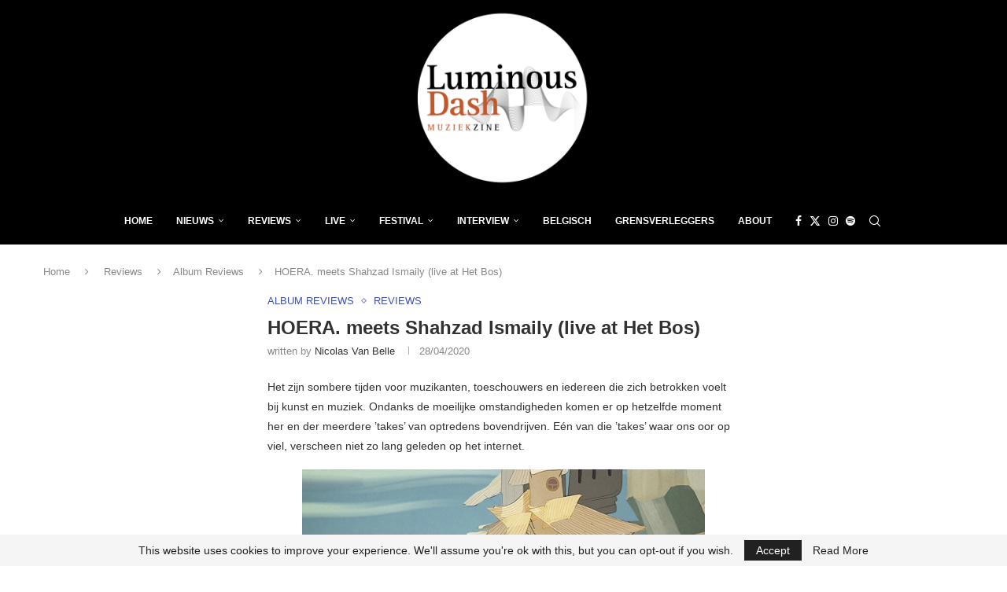

--- FILE ---
content_type: text/html; charset=UTF-8
request_url: https://luminousdash.be/reviews/hoera-meets-shahzad-ismaily-live-at-het-bos/
body_size: 27672
content:
<!DOCTYPE html>
<html lang="nl-NL" itemscope itemtype="https://schema.org/BlogPosting">
<head>
    <meta charset="UTF-8">
    <meta http-equiv="X-UA-Compatible" content="IE=edge">
    <meta name="viewport" content="width=device-width, initial-scale=1">
    <link rel="profile" href="https://gmpg.org/xfn/11"/>
    <link rel="alternate" type="application/rss+xml" title="Luminous Dash BE RSS Feed"
          href="https://luminousdash.be/feed/"/>
    <link rel="alternate" type="application/atom+xml" title="Luminous Dash BE Atom Feed"
          href="https://luminousdash.be/feed/atom/"/>
    <link rel="pingback" href="https://luminousdash.be/xmlrpc.php"/>
    <!--[if lt IE 9]>
	<script src="https://luminousdash.be/wp-content/themes/soledad/js/html5.js"></script>
	<![endif]-->
	
<!-- Soledad OG: 8.7.0 -->
<meta property="og:image" content="https://luminousdash.be/wp-content/uploads/2020/04/hoera-in-het-bos.jpg"><meta property="og:image:secure_url" content="https://luminousdash.be/wp-content/uploads/2020/04/hoera-in-het-bos.jpg"><meta property="og:image:width" content="512"><meta property="og:image:height" content="512"><meta property="og:image:alt" content="© Hoera."><meta property="og:image:type" content="image/jpeg"><meta property="og:description" content="Het zijn sombere tijden voor muzikanten, toeschouwers en iedereen die zich betrokken voelt bij kunst en muziek. Ondanks de moeilijke omstandigheden komen er op hetzelfde moment her en der meerdere &#039;takes&#039; van optredens bovendrijven. Eén van die &#039;takes&#039; waar ons oor op viel, verscheen niet zo lang geleden op het internet. © Hoera. Het betreft..."><meta property="og:type" content="article"><meta property="og:locale" content="nl_NL"><meta property="og:site_name" content="Luminous Dash BE"><meta property="og:title" content="HOERA. meets Shahzad Ismaily (live at Het Bos)"><meta property="og:url" content="https://luminousdash.be/reviews/hoera-meets-shahzad-ismaily-live-at-het-bos/"><meta property="og:updated_time" content="2020-04-28T08:48:10+00:00">
<meta property="article:tag" content="Bert Cools"><meta property="article:tag" content="Dries Laheye"><meta property="article:tag" content="Granvat"><meta property="article:tag" content="Het Bos"><meta property="article:tag" content="HOERA."><meta property="article:tag" content="Shahzad Ismaily"><meta property="article:tag" content="stijn cools"><meta property="article:published_time" content="2020-04-28T08:48:09+00:00"><meta property="article:modified_time" content="2020-04-28T08:48:10+00:00"><meta property="article:section" content="Album Reviews"><meta property="article:section" content="Reviews"><meta property="article:author:first_name" content="Nicolas"><meta property="article:author:last_name" content="Van Belle"><meta property="article:author:username" content="Nicolas Van Belle">
<meta property="twitter:partner" content="ogwp"><meta property="twitter:card" content="summary"><meta property="twitter:image" content="https://luminousdash.be/wp-content/uploads/2020/04/hoera-in-het-bos.jpg"><meta property="twitter:image:alt" content="© Hoera."><meta property="twitter:title" content="HOERA. meets Shahzad Ismaily (live at Het Bos)"><meta property="twitter:description" content="Het zijn sombere tijden voor muzikanten, toeschouwers en iedereen die zich betrokken voelt bij kunst en muziek. Ondanks de moeilijke omstandigheden komen er op hetzelfde moment her en der meerdere..."><meta property="twitter:url" content="https://luminousdash.be/reviews/hoera-meets-shahzad-ismaily-live-at-het-bos/">
<meta itemprop="image" content="https://luminousdash.be/wp-content/uploads/2020/04/hoera-in-het-bos.jpg"><meta itemprop="name" content="HOERA. meets Shahzad Ismaily (live at Het Bos)"><meta itemprop="description" content="Het zijn sombere tijden voor muzikanten, toeschouwers en iedereen die zich betrokken voelt bij kunst en muziek. Ondanks de moeilijke omstandigheden komen er op hetzelfde moment her en der meerdere &#039;takes&#039; van optredens bovendrijven. Eén van die &#039;takes&#039; waar ons oor op viel, verscheen niet zo lang geleden op het internet. © Hoera. Het betreft..."><meta itemprop="datePublished" content="2020-04-28T08:48:09+00:00"><meta itemprop="dateModified" content="2020-04-28T08:48:10+00:00"><meta itemprop="author" content="Nicolas Van Belle">
<meta property="profile:first_name" content="Nicolas"><meta property="profile:last_name" content="Van Belle"><meta property="profile:username" content="Nicolas Van Belle">
<!-- /Soledad OG -->

<title>HOERA. meets Shahzad Ismaily (live at Het Bos) &#8211; Luminous Dash BE</title>
<link rel='preconnect' href='https://fonts.googleapis.com' />
<link rel='preconnect' href='https://fonts.gstatic.com' />
<meta http-equiv='x-dns-prefetch-control' content='on'>
<link rel='dns-prefetch' href='//fonts.googleapis.com' />
<link rel='dns-prefetch' href='//fonts.gstatic.com' />
<link rel='dns-prefetch' href='//s.gravatar.com' />
<link rel='dns-prefetch' href='//www.google-analytics.com' />
<meta name='robots' content='max-image-preview:large' />
<!-- Jetpack Site Verification Tags -->
<meta name="google-site-verification" content="j3ZzaHKZ_3LmmNe89B7ePAnCFq3y_PkmhJ23hhFHsc8" />
<link rel='dns-prefetch' href='//secure.gravatar.com' />
<link rel='dns-prefetch' href='//stats.wp.com' />
<link rel='dns-prefetch' href='//fonts.googleapis.com' />
<link rel='dns-prefetch' href='//v0.wordpress.com' />
<link rel='dns-prefetch' href='//widgets.wp.com' />
<link rel='dns-prefetch' href='//s0.wp.com' />
<link rel='dns-prefetch' href='//0.gravatar.com' />
<link rel='dns-prefetch' href='//1.gravatar.com' />
<link rel='dns-prefetch' href='//2.gravatar.com' />
<link rel='dns-prefetch' href='//www.googletagmanager.com' />
<link rel='dns-prefetch' href='//pagead2.googlesyndication.com' />
<link rel='preconnect' href='//c0.wp.com' />
<link rel="alternate" type="application/rss+xml" title="Luminous Dash BE &raquo; feed" href="https://luminousdash.be/feed/" />
<link rel="alternate" type="application/rss+xml" title="Luminous Dash BE &raquo; reacties feed" href="https://luminousdash.be/comments/feed/" />
<link rel="alternate" type="application/rss+xml" title="Luminous Dash BE &raquo; HOERA. meets Shahzad Ismaily (live at Het Bos) reacties feed" href="https://luminousdash.be/reviews/hoera-meets-shahzad-ismaily-live-at-het-bos/feed/" />
<link rel="alternate" title="oEmbed (JSON)" type="application/json+oembed" href="https://luminousdash.be/wp-json/oembed/1.0/embed?url=https%3A%2F%2Fluminousdash.be%2Freviews%2Fhoera-meets-shahzad-ismaily-live-at-het-bos%2F" />
<link rel="alternate" title="oEmbed (XML)" type="text/xml+oembed" href="https://luminousdash.be/wp-json/oembed/1.0/embed?url=https%3A%2F%2Fluminousdash.be%2Freviews%2Fhoera-meets-shahzad-ismaily-live-at-het-bos%2F&#038;format=xml" />
<style id='wp-img-auto-sizes-contain-inline-css' type='text/css'>
img:is([sizes=auto i],[sizes^="auto," i]){contain-intrinsic-size:3000px 1500px}
/*# sourceURL=wp-img-auto-sizes-contain-inline-css */
</style>
<link rel='stylesheet' id='post-views-counter-frontend-css' href='https://luminousdash.be/wp-content/plugins/post-views-counter/css/frontend.css?ver=1.7.3' type='text/css' media='all' />
<link rel='stylesheet' id='penci-folding-css' href='https://luminousdash.be/wp-content/themes/soledad/inc/elementor/assets/css/fold.css?ver=8.7.0' type='text/css' media='all' />
<link rel='stylesheet' id='wp-block-library-css' href='https://c0.wp.com/c/6.9/wp-includes/css/dist/block-library/style.min.css' type='text/css' media='all' />
<style id='classic-theme-styles-inline-css' type='text/css'>
/*! This file is auto-generated */
.wp-block-button__link{color:#fff;background-color:#32373c;border-radius:9999px;box-shadow:none;text-decoration:none;padding:calc(.667em + 2px) calc(1.333em + 2px);font-size:1.125em}.wp-block-file__button{background:#32373c;color:#fff;text-decoration:none}
/*# sourceURL=/wp-includes/css/classic-themes.min.css */
</style>
<style id='block-soledad-style-inline-css' type='text/css'>
.pchead-e-block{--pcborder-cl:#dedede;--pcaccent-cl:#6eb48c}.heading1-style-1>h1,.heading1-style-2>h1,.heading2-style-1>h2,.heading2-style-2>h2,.heading3-style-1>h3,.heading3-style-2>h3,.heading4-style-1>h4,.heading4-style-2>h4,.heading5-style-1>h5,.heading5-style-2>h5{padding-bottom:8px;border-bottom:1px solid var(--pcborder-cl);overflow:hidden}.heading1-style-2>h1,.heading2-style-2>h2,.heading3-style-2>h3,.heading4-style-2>h4,.heading5-style-2>h5{border-bottom-width:0;position:relative}.heading1-style-2>h1:before,.heading2-style-2>h2:before,.heading3-style-2>h3:before,.heading4-style-2>h4:before,.heading5-style-2>h5:before{content:'';width:50px;height:2px;bottom:0;left:0;z-index:2;background:var(--pcaccent-cl);position:absolute}.heading1-style-2>h1:after,.heading2-style-2>h2:after,.heading3-style-2>h3:after,.heading4-style-2>h4:after,.heading5-style-2>h5:after{content:'';width:100%;height:2px;bottom:0;left:20px;z-index:1;background:var(--pcborder-cl);position:absolute}.heading1-style-3>h1,.heading1-style-4>h1,.heading2-style-3>h2,.heading2-style-4>h2,.heading3-style-3>h3,.heading3-style-4>h3,.heading4-style-3>h4,.heading4-style-4>h4,.heading5-style-3>h5,.heading5-style-4>h5{position:relative;padding-left:20px}.heading1-style-3>h1:before,.heading1-style-4>h1:before,.heading2-style-3>h2:before,.heading2-style-4>h2:before,.heading3-style-3>h3:before,.heading3-style-4>h3:before,.heading4-style-3>h4:before,.heading4-style-4>h4:before,.heading5-style-3>h5:before,.heading5-style-4>h5:before{width:10px;height:100%;content:'';position:absolute;top:0;left:0;bottom:0;background:var(--pcaccent-cl)}.heading1-style-4>h1,.heading2-style-4>h2,.heading3-style-4>h3,.heading4-style-4>h4,.heading5-style-4>h5{padding:10px 20px;background:#f1f1f1}.heading1-style-5>h1,.heading2-style-5>h2,.heading3-style-5>h3,.heading4-style-5>h4,.heading5-style-5>h5{position:relative;z-index:1}.heading1-style-5>h1:before,.heading2-style-5>h2:before,.heading3-style-5>h3:before,.heading4-style-5>h4:before,.heading5-style-5>h5:before{content:"";position:absolute;left:0;bottom:0;width:200px;height:50%;transform:skew(-25deg) translateX(0);background:var(--pcaccent-cl);z-index:-1;opacity:.4}.heading1-style-6>h1,.heading2-style-6>h2,.heading3-style-6>h3,.heading4-style-6>h4,.heading5-style-6>h5{text-decoration:underline;text-underline-offset:2px;text-decoration-thickness:4px;text-decoration-color:var(--pcaccent-cl)}
/*# sourceURL=https://luminousdash.be/wp-content/themes/soledad/inc/block/heading-styles/build/style.min.css */
</style>
<link rel='stylesheet' id='mediaelement-css' href='https://c0.wp.com/c/6.9/wp-includes/js/mediaelement/mediaelementplayer-legacy.min.css' type='text/css' media='all' />
<link rel='stylesheet' id='wp-mediaelement-css' href='https://c0.wp.com/c/6.9/wp-includes/js/mediaelement/wp-mediaelement.min.css' type='text/css' media='all' />
<style id='jetpack-sharing-buttons-style-inline-css' type='text/css'>
.jetpack-sharing-buttons__services-list{display:flex;flex-direction:row;flex-wrap:wrap;gap:0;list-style-type:none;margin:5px;padding:0}.jetpack-sharing-buttons__services-list.has-small-icon-size{font-size:12px}.jetpack-sharing-buttons__services-list.has-normal-icon-size{font-size:16px}.jetpack-sharing-buttons__services-list.has-large-icon-size{font-size:24px}.jetpack-sharing-buttons__services-list.has-huge-icon-size{font-size:36px}@media print{.jetpack-sharing-buttons__services-list{display:none!important}}.editor-styles-wrapper .wp-block-jetpack-sharing-buttons{gap:0;padding-inline-start:0}ul.jetpack-sharing-buttons__services-list.has-background{padding:1.25em 2.375em}
/*# sourceURL=https://luminousdash.be/wp-content/plugins/jetpack/_inc/blocks/sharing-buttons/view.css */
</style>
<style id='global-styles-inline-css' type='text/css'>
:root{--wp--preset--aspect-ratio--square: 1;--wp--preset--aspect-ratio--4-3: 4/3;--wp--preset--aspect-ratio--3-4: 3/4;--wp--preset--aspect-ratio--3-2: 3/2;--wp--preset--aspect-ratio--2-3: 2/3;--wp--preset--aspect-ratio--16-9: 16/9;--wp--preset--aspect-ratio--9-16: 9/16;--wp--preset--color--black: #000000;--wp--preset--color--cyan-bluish-gray: #abb8c3;--wp--preset--color--white: #ffffff;--wp--preset--color--pale-pink: #f78da7;--wp--preset--color--vivid-red: #cf2e2e;--wp--preset--color--luminous-vivid-orange: #ff6900;--wp--preset--color--luminous-vivid-amber: #fcb900;--wp--preset--color--light-green-cyan: #7bdcb5;--wp--preset--color--vivid-green-cyan: #00d084;--wp--preset--color--pale-cyan-blue: #8ed1fc;--wp--preset--color--vivid-cyan-blue: #0693e3;--wp--preset--color--vivid-purple: #9b51e0;--wp--preset--gradient--vivid-cyan-blue-to-vivid-purple: linear-gradient(135deg,rgb(6,147,227) 0%,rgb(155,81,224) 100%);--wp--preset--gradient--light-green-cyan-to-vivid-green-cyan: linear-gradient(135deg,rgb(122,220,180) 0%,rgb(0,208,130) 100%);--wp--preset--gradient--luminous-vivid-amber-to-luminous-vivid-orange: linear-gradient(135deg,rgb(252,185,0) 0%,rgb(255,105,0) 100%);--wp--preset--gradient--luminous-vivid-orange-to-vivid-red: linear-gradient(135deg,rgb(255,105,0) 0%,rgb(207,46,46) 100%);--wp--preset--gradient--very-light-gray-to-cyan-bluish-gray: linear-gradient(135deg,rgb(238,238,238) 0%,rgb(169,184,195) 100%);--wp--preset--gradient--cool-to-warm-spectrum: linear-gradient(135deg,rgb(74,234,220) 0%,rgb(151,120,209) 20%,rgb(207,42,186) 40%,rgb(238,44,130) 60%,rgb(251,105,98) 80%,rgb(254,248,76) 100%);--wp--preset--gradient--blush-light-purple: linear-gradient(135deg,rgb(255,206,236) 0%,rgb(152,150,240) 100%);--wp--preset--gradient--blush-bordeaux: linear-gradient(135deg,rgb(254,205,165) 0%,rgb(254,45,45) 50%,rgb(107,0,62) 100%);--wp--preset--gradient--luminous-dusk: linear-gradient(135deg,rgb(255,203,112) 0%,rgb(199,81,192) 50%,rgb(65,88,208) 100%);--wp--preset--gradient--pale-ocean: linear-gradient(135deg,rgb(255,245,203) 0%,rgb(182,227,212) 50%,rgb(51,167,181) 100%);--wp--preset--gradient--electric-grass: linear-gradient(135deg,rgb(202,248,128) 0%,rgb(113,206,126) 100%);--wp--preset--gradient--midnight: linear-gradient(135deg,rgb(2,3,129) 0%,rgb(40,116,252) 100%);--wp--preset--font-size--small: 12px;--wp--preset--font-size--medium: 20px;--wp--preset--font-size--large: 32px;--wp--preset--font-size--x-large: 42px;--wp--preset--font-size--normal: 14px;--wp--preset--font-size--huge: 42px;--wp--preset--spacing--20: 0.44rem;--wp--preset--spacing--30: 0.67rem;--wp--preset--spacing--40: 1rem;--wp--preset--spacing--50: 1.5rem;--wp--preset--spacing--60: 2.25rem;--wp--preset--spacing--70: 3.38rem;--wp--preset--spacing--80: 5.06rem;--wp--preset--shadow--natural: 6px 6px 9px rgba(0, 0, 0, 0.2);--wp--preset--shadow--deep: 12px 12px 50px rgba(0, 0, 0, 0.4);--wp--preset--shadow--sharp: 6px 6px 0px rgba(0, 0, 0, 0.2);--wp--preset--shadow--outlined: 6px 6px 0px -3px rgb(255, 255, 255), 6px 6px rgb(0, 0, 0);--wp--preset--shadow--crisp: 6px 6px 0px rgb(0, 0, 0);}:where(.is-layout-flex){gap: 0.5em;}:where(.is-layout-grid){gap: 0.5em;}body .is-layout-flex{display: flex;}.is-layout-flex{flex-wrap: wrap;align-items: center;}.is-layout-flex > :is(*, div){margin: 0;}body .is-layout-grid{display: grid;}.is-layout-grid > :is(*, div){margin: 0;}:where(.wp-block-columns.is-layout-flex){gap: 2em;}:where(.wp-block-columns.is-layout-grid){gap: 2em;}:where(.wp-block-post-template.is-layout-flex){gap: 1.25em;}:where(.wp-block-post-template.is-layout-grid){gap: 1.25em;}.has-black-color{color: var(--wp--preset--color--black) !important;}.has-cyan-bluish-gray-color{color: var(--wp--preset--color--cyan-bluish-gray) !important;}.has-white-color{color: var(--wp--preset--color--white) !important;}.has-pale-pink-color{color: var(--wp--preset--color--pale-pink) !important;}.has-vivid-red-color{color: var(--wp--preset--color--vivid-red) !important;}.has-luminous-vivid-orange-color{color: var(--wp--preset--color--luminous-vivid-orange) !important;}.has-luminous-vivid-amber-color{color: var(--wp--preset--color--luminous-vivid-amber) !important;}.has-light-green-cyan-color{color: var(--wp--preset--color--light-green-cyan) !important;}.has-vivid-green-cyan-color{color: var(--wp--preset--color--vivid-green-cyan) !important;}.has-pale-cyan-blue-color{color: var(--wp--preset--color--pale-cyan-blue) !important;}.has-vivid-cyan-blue-color{color: var(--wp--preset--color--vivid-cyan-blue) !important;}.has-vivid-purple-color{color: var(--wp--preset--color--vivid-purple) !important;}.has-black-background-color{background-color: var(--wp--preset--color--black) !important;}.has-cyan-bluish-gray-background-color{background-color: var(--wp--preset--color--cyan-bluish-gray) !important;}.has-white-background-color{background-color: var(--wp--preset--color--white) !important;}.has-pale-pink-background-color{background-color: var(--wp--preset--color--pale-pink) !important;}.has-vivid-red-background-color{background-color: var(--wp--preset--color--vivid-red) !important;}.has-luminous-vivid-orange-background-color{background-color: var(--wp--preset--color--luminous-vivid-orange) !important;}.has-luminous-vivid-amber-background-color{background-color: var(--wp--preset--color--luminous-vivid-amber) !important;}.has-light-green-cyan-background-color{background-color: var(--wp--preset--color--light-green-cyan) !important;}.has-vivid-green-cyan-background-color{background-color: var(--wp--preset--color--vivid-green-cyan) !important;}.has-pale-cyan-blue-background-color{background-color: var(--wp--preset--color--pale-cyan-blue) !important;}.has-vivid-cyan-blue-background-color{background-color: var(--wp--preset--color--vivid-cyan-blue) !important;}.has-vivid-purple-background-color{background-color: var(--wp--preset--color--vivid-purple) !important;}.has-black-border-color{border-color: var(--wp--preset--color--black) !important;}.has-cyan-bluish-gray-border-color{border-color: var(--wp--preset--color--cyan-bluish-gray) !important;}.has-white-border-color{border-color: var(--wp--preset--color--white) !important;}.has-pale-pink-border-color{border-color: var(--wp--preset--color--pale-pink) !important;}.has-vivid-red-border-color{border-color: var(--wp--preset--color--vivid-red) !important;}.has-luminous-vivid-orange-border-color{border-color: var(--wp--preset--color--luminous-vivid-orange) !important;}.has-luminous-vivid-amber-border-color{border-color: var(--wp--preset--color--luminous-vivid-amber) !important;}.has-light-green-cyan-border-color{border-color: var(--wp--preset--color--light-green-cyan) !important;}.has-vivid-green-cyan-border-color{border-color: var(--wp--preset--color--vivid-green-cyan) !important;}.has-pale-cyan-blue-border-color{border-color: var(--wp--preset--color--pale-cyan-blue) !important;}.has-vivid-cyan-blue-border-color{border-color: var(--wp--preset--color--vivid-cyan-blue) !important;}.has-vivid-purple-border-color{border-color: var(--wp--preset--color--vivid-purple) !important;}.has-vivid-cyan-blue-to-vivid-purple-gradient-background{background: var(--wp--preset--gradient--vivid-cyan-blue-to-vivid-purple) !important;}.has-light-green-cyan-to-vivid-green-cyan-gradient-background{background: var(--wp--preset--gradient--light-green-cyan-to-vivid-green-cyan) !important;}.has-luminous-vivid-amber-to-luminous-vivid-orange-gradient-background{background: var(--wp--preset--gradient--luminous-vivid-amber-to-luminous-vivid-orange) !important;}.has-luminous-vivid-orange-to-vivid-red-gradient-background{background: var(--wp--preset--gradient--luminous-vivid-orange-to-vivid-red) !important;}.has-very-light-gray-to-cyan-bluish-gray-gradient-background{background: var(--wp--preset--gradient--very-light-gray-to-cyan-bluish-gray) !important;}.has-cool-to-warm-spectrum-gradient-background{background: var(--wp--preset--gradient--cool-to-warm-spectrum) !important;}.has-blush-light-purple-gradient-background{background: var(--wp--preset--gradient--blush-light-purple) !important;}.has-blush-bordeaux-gradient-background{background: var(--wp--preset--gradient--blush-bordeaux) !important;}.has-luminous-dusk-gradient-background{background: var(--wp--preset--gradient--luminous-dusk) !important;}.has-pale-ocean-gradient-background{background: var(--wp--preset--gradient--pale-ocean) !important;}.has-electric-grass-gradient-background{background: var(--wp--preset--gradient--electric-grass) !important;}.has-midnight-gradient-background{background: var(--wp--preset--gradient--midnight) !important;}.has-small-font-size{font-size: var(--wp--preset--font-size--small) !important;}.has-medium-font-size{font-size: var(--wp--preset--font-size--medium) !important;}.has-large-font-size{font-size: var(--wp--preset--font-size--large) !important;}.has-x-large-font-size{font-size: var(--wp--preset--font-size--x-large) !important;}
:where(.wp-block-post-template.is-layout-flex){gap: 1.25em;}:where(.wp-block-post-template.is-layout-grid){gap: 1.25em;}
:where(.wp-block-term-template.is-layout-flex){gap: 1.25em;}:where(.wp-block-term-template.is-layout-grid){gap: 1.25em;}
:where(.wp-block-columns.is-layout-flex){gap: 2em;}:where(.wp-block-columns.is-layout-grid){gap: 2em;}
:root :where(.wp-block-pullquote){font-size: 1.5em;line-height: 1.6;}
/*# sourceURL=global-styles-inline-css */
</style>
<link rel='stylesheet' id='penci-review-css' href='https://luminousdash.be/wp-content/plugins/penci-review/css/style.css?ver=3.4' type='text/css' media='all' />
<link rel='stylesheet' id='penci-main-style-css' href='https://luminousdash.be/wp-content/themes/soledad/main.css?ver=8.7.0' type='text/css' media='all' />
<link rel='stylesheet' id='penci-swiper-bundle-css' href='https://luminousdash.be/wp-content/themes/soledad/css/swiper-bundle.min.css?ver=8.7.0' type='text/css' media='all' />
<link rel='stylesheet' id='penci-font-awesomeold-css' href='https://luminousdash.be/wp-content/themes/soledad/css/font-awesome.4.7.0.swap.min.css?ver=4.7.0' type='text/css' media='all' />
<link rel='stylesheet' id='penci_icon-css' href='https://luminousdash.be/wp-content/themes/soledad/css/penci-icon.css?ver=8.7.0' type='text/css' media='all' />
<link rel='stylesheet' id='penci_style-css' href='https://luminousdash.be/wp-content/themes/soledad/style.css?ver=8.7.0' type='text/css' media='all' />
<link rel='stylesheet' id='penci_social_counter-css' href='https://luminousdash.be/wp-content/themes/soledad/css/social-counter.css?ver=8.7.0' type='text/css' media='all' />
<link rel='stylesheet' id='jetpack_likes-css' href='https://c0.wp.com/p/jetpack/15.4/modules/likes/style.css' type='text/css' media='all' />
<link rel='stylesheet' id='elementor-frontend-css' href='https://luminousdash.be/wp-content/plugins/elementor/assets/css/frontend.min.css?ver=3.34.2' type='text/css' media='all' />
<link rel='stylesheet' id='elementor-post-82677-css' href='https://luminousdash.be/wp-content/uploads/elementor/css/post-82677.css?ver=1769095057' type='text/css' media='all' />
<link rel='stylesheet' id='penci-recipe-css-css' href='https://luminousdash.be/wp-content/plugins/penci-recipe/css/recipe.css?ver=4.0' type='text/css' media='all' />
<link rel='stylesheet' id='elementor-gf-local-roboto-css' href='https://luminousdash.be/wp-content/uploads/elementor/google-fonts/css/roboto.css?ver=1742224756' type='text/css' media='all' />
<link rel='stylesheet' id='elementor-gf-local-robotoslab-css' href='https://luminousdash.be/wp-content/uploads/elementor/google-fonts/css/robotoslab.css?ver=1742224765' type='text/css' media='all' />
<script type="text/javascript" src="https://c0.wp.com/c/6.9/wp-includes/js/jquery/jquery.min.js" id="jquery-core-js"></script>
<script type="text/javascript" src="https://c0.wp.com/c/6.9/wp-includes/js/jquery/jquery-migrate.min.js" id="jquery-migrate-js"></script>
<link rel="https://api.w.org/" href="https://luminousdash.be/wp-json/" /><link rel="alternate" title="JSON" type="application/json" href="https://luminousdash.be/wp-json/wp/v2/posts/77872" /><link rel="EditURI" type="application/rsd+xml" title="RSD" href="https://luminousdash.be/xmlrpc.php?rsd" />
<meta name="generator" content="WordPress 6.9" />
<meta name="generator" content="Soledad 8.7.0" />
<link rel="canonical" href="https://luminousdash.be/reviews/hoera-meets-shahzad-ismaily-live-at-het-bos/" />
<link rel='shortlink' href='https://wp.me/paD7Wj-kg0' />
<meta name="generator" content="Site Kit by Google 1.159.0" /><script data-ad-client="ca-pub-7732903501276505" async src="https://pagead2.googlesyndication.com/pagead/js/adsbygoogle.js"></script>
<!-- Global site tag (gtag.js) - Google Analytics -->
<script async src="https://www.googletagmanager.com/gtag/js?id=UA-170836636-1"></script>
<script>
  window.dataLayer = window.dataLayer || [];
  function gtag(){dataLayer.push(arguments);}
  gtag('js', new Date());

  gtag('config', 'UA-170836636-1');
</script>    <style type="text/css">
                                                .penci-review .penci-review-process span {
            background-color: #3f51b5;
        }
                                        .penci-review .penci-review-score-total {
            background-color: #3f51b5;
        }
                                                                    </style>
		<style>img#wpstats{display:none}</style>
		<script>var portfolioDataJs = portfolioDataJs || [];</script><style id="penci-custom-style" type="text/css">body{ --pcbg-cl: #fff; --pctext-cl: #313131; --pcborder-cl: #dedede; --pcheading-cl: #313131; --pcmeta-cl: #888888; --pcaccent-cl: #6eb48c; --pcbody-font: 'PT Serif', serif; --pchead-font: 'Raleway', sans-serif; --pchead-wei: bold; --pcava_bdr:10px;--pcajs_fvw:470px;--pcajs_fvmw:220px; } .single.penci-body-single-style-5 #header, .single.penci-body-single-style-6 #header, .single.penci-body-single-style-10 #header, .single.penci-body-single-style-5 .pc-wrapbuilder-header, .single.penci-body-single-style-6 .pc-wrapbuilder-header, .single.penci-body-single-style-10 .pc-wrapbuilder-header { --pchd-mg: 40px; } .fluid-width-video-wrapper > div { position: absolute; left: 0; right: 0; top: 0; width: 100%; height: 100%; } .yt-video-place { position: relative; text-align: center; } .yt-video-place.embed-responsive .start-video { display: block; top: 0; left: 0; bottom: 0; right: 0; position: absolute; transform: none; } .yt-video-place.embed-responsive .start-video img { margin: 0; padding: 0; top: 50%; display: inline-block; position: absolute; left: 50%; transform: translate(-50%, -50%); width: 68px; height: auto; } .mfp-bg { top: 0; left: 0; width: 100%; height: 100%; z-index: 9999999; overflow: hidden; position: fixed; background: #0b0b0b; opacity: .8; filter: alpha(opacity=80) } .mfp-wrap { top: 0; left: 0; width: 100%; height: 100%; z-index: 9999999; position: fixed; outline: none !important; -webkit-backface-visibility: hidden } body { --pchead-font: 'PT Sans', sans-serif; } body { --pcbody-font: 'Hind', sans-serif; } p{ line-height: 1.8; } .penci-hide-tagupdated{ display: none !important; } body { --pchead-wei: 600; } .featured-area.featured-style-42 .item-inner-content, .featured-style-41 .swiper-slide, .slider-40-wrapper .nav-thumb-creative .thumb-container:after,.penci-slider44-t-item:before,.penci-slider44-main-wrapper .item, .featured-area .penci-image-holder, .featured-area .penci-slider4-overlay, .featured-area .penci-slide-overlay .overlay-link, .featured-style-29 .featured-slider-overlay, .penci-slider38-overlay{ border-radius: ; -webkit-border-radius: ; } .penci-featured-content-right:before{ border-top-right-radius: ; border-bottom-right-radius: ; } .penci-flat-overlay .penci-slide-overlay .penci-mag-featured-content:before{ border-bottom-left-radius: ; border-bottom-right-radius: ; } .container-single .post-image{ border-radius: ; -webkit-border-radius: ; } .penci-mega-post-inner, .penci-mega-thumbnail .penci-image-holder{ border-radius: ; -webkit-border-radius: ; } body.penci-body-boxed { background-image: url(https://luminousdash.be/wp-content/uploads/2019/01/diagonal_striped_brick.png); } body.penci-body-boxed { background-repeat:repeat; } body.penci-body-boxed { background-size:auto; } #header .inner-header .container { padding:2px 0; } #logo a { max-width:350px; width: 100%; } @media only screen and (max-width: 960px) and (min-width: 768px){ #logo img{ max-width: 100%; } } .penci-page-container-smaller { max-width:900px; } .editor-styles-wrapper, body{ --pcaccent-cl: #3f51b5; } .penci-menuhbg-toggle:hover .lines-button:after, .penci-menuhbg-toggle:hover .penci-lines:before, .penci-menuhbg-toggle:hover .penci-lines:after,.tags-share-box.tags-share-box-s2 .post-share-plike,.penci-video_playlist .penci-playlist-title,.pencisc-column-2.penci-video_playlist .penci-video-nav .playlist-panel-item, .pencisc-column-1.penci-video_playlist .penci-video-nav .playlist-panel-item,.penci-video_playlist .penci-custom-scroll::-webkit-scrollbar-thumb, .pencisc-button, .post-entry .pencisc-button, .penci-dropcap-box, .penci-dropcap-circle, .penci-login-register input[type="submit"]:hover, .penci-ld .penci-ldin:before, .penci-ldspinner > div{ background: #3f51b5; } a, .post-entry .penci-portfolio-filter ul li a:hover, .penci-portfolio-filter ul li a:hover, .penci-portfolio-filter ul li.active a, .post-entry .penci-portfolio-filter ul li.active a, .penci-countdown .countdown-amount, .archive-box h1, .post-entry a, .container.penci-breadcrumb span a:hover,.container.penci-breadcrumb a:hover, .post-entry blockquote:before, .post-entry blockquote cite, .post-entry blockquote .author, .wpb_text_column blockquote:before, .wpb_text_column blockquote cite, .wpb_text_column blockquote .author, .penci-pagination a:hover, ul.penci-topbar-menu > li a:hover, div.penci-topbar-menu > ul > li a:hover, .penci-recipe-heading a.penci-recipe-print,.penci-review-metas .penci-review-btnbuy, .main-nav-social a:hover, .widget-social .remove-circle a:hover i, .penci-recipe-index .cat > a.penci-cat-name, #bbpress-forums li.bbp-body ul.forum li.bbp-forum-info a:hover, #bbpress-forums li.bbp-body ul.topic li.bbp-topic-title a:hover, #bbpress-forums li.bbp-body ul.forum li.bbp-forum-info .bbp-forum-content a, #bbpress-forums li.bbp-body ul.topic p.bbp-topic-meta a, #bbpress-forums .bbp-breadcrumb a:hover, #bbpress-forums .bbp-forum-freshness a:hover, #bbpress-forums .bbp-topic-freshness a:hover, #buddypress ul.item-list li div.item-title a, #buddypress ul.item-list li h4 a, #buddypress .activity-header a:first-child, #buddypress .comment-meta a:first-child, #buddypress .acomment-meta a:first-child, div.bbp-template-notice a:hover, .penci-menu-hbg .menu li a .indicator:hover, .penci-menu-hbg .menu li a:hover, #sidebar-nav .menu li a:hover, .penci-rlt-popup .rltpopup-meta .rltpopup-title:hover, .penci-video_playlist .penci-video-playlist-item .penci-video-title:hover, .penci_list_shortcode li:before, .penci-dropcap-box-outline, .penci-dropcap-circle-outline, .penci-dropcap-regular, .penci-dropcap-bold{ color: #3f51b5; } .penci-home-popular-post ul.slick-dots li button:hover, .penci-home-popular-post ul.slick-dots li.slick-active button, .post-entry blockquote .author span:after, .error-image:after, .error-404 .go-back-home a:after, .penci-header-signup-form, .woocommerce span.onsale, .woocommerce #respond input#submit:hover, .woocommerce a.button:hover, .woocommerce button.button:hover, .woocommerce input.button:hover, .woocommerce nav.woocommerce-pagination ul li span.current, .woocommerce div.product .entry-summary div[itemprop="description"]:before, .woocommerce div.product .entry-summary div[itemprop="description"] blockquote .author span:after, .woocommerce div.product .woocommerce-tabs #tab-description blockquote .author span:after, .woocommerce #respond input#submit.alt:hover, .woocommerce a.button.alt:hover, .woocommerce button.button.alt:hover, .woocommerce input.button.alt:hover, .pcheader-icon.shoping-cart-icon > a > span, #penci-demobar .buy-button, #penci-demobar .buy-button:hover, .penci-recipe-heading a.penci-recipe-print:hover,.penci-review-metas .penci-review-btnbuy:hover, .penci-review-process span, .penci-review-score-total, #navigation.menu-style-2 ul.menu ul.sub-menu:before, #navigation.menu-style-2 .menu ul ul.sub-menu:before, .penci-go-to-top-floating, .post-entry.blockquote-style-2 blockquote:before, #bbpress-forums #bbp-search-form .button, #bbpress-forums #bbp-search-form .button:hover, .wrapper-boxed .bbp-pagination-links span.current, #bbpress-forums #bbp_reply_submit:hover, #bbpress-forums #bbp_topic_submit:hover,#main .bbp-login-form .bbp-submit-wrapper button[type="submit"]:hover, #buddypress .dir-search input[type=submit], #buddypress .groups-members-search input[type=submit], #buddypress button:hover, #buddypress a.button:hover, #buddypress a.button:focus, #buddypress input[type=button]:hover, #buddypress input[type=reset]:hover, #buddypress ul.button-nav li a:hover, #buddypress ul.button-nav li.current a, #buddypress div.generic-button a:hover, #buddypress .comment-reply-link:hover, #buddypress input[type=submit]:hover, #buddypress div.pagination .pagination-links .current, #buddypress div.item-list-tabs ul li.selected a, #buddypress div.item-list-tabs ul li.current a, #buddypress div.item-list-tabs ul li a:hover, #buddypress table.notifications thead tr, #buddypress table.notifications-settings thead tr, #buddypress table.profile-settings thead tr, #buddypress table.profile-fields thead tr, #buddypress table.wp-profile-fields thead tr, #buddypress table.messages-notices thead tr, #buddypress table.forum thead tr, #buddypress input[type=submit] { background-color: #3f51b5; } .penci-pagination ul.page-numbers li span.current, #comments_pagination span { color: #fff; background: #3f51b5; border-color: #3f51b5; } .footer-instagram h4.footer-instagram-title > span:before, .woocommerce nav.woocommerce-pagination ul li span.current, .penci-pagination.penci-ajax-more a.penci-ajax-more-button:hover, .penci-recipe-heading a.penci-recipe-print:hover,.penci-review-metas .penci-review-btnbuy:hover, .home-featured-cat-content.style-14 .magcat-padding:before, .wrapper-boxed .bbp-pagination-links span.current, #buddypress .dir-search input[type=submit], #buddypress .groups-members-search input[type=submit], #buddypress button:hover, #buddypress a.button:hover, #buddypress a.button:focus, #buddypress input[type=button]:hover, #buddypress input[type=reset]:hover, #buddypress ul.button-nav li a:hover, #buddypress ul.button-nav li.current a, #buddypress div.generic-button a:hover, #buddypress .comment-reply-link:hover, #buddypress input[type=submit]:hover, #buddypress div.pagination .pagination-links .current, #buddypress input[type=submit], form.pc-searchform.penci-hbg-search-form input.search-input:hover, form.pc-searchform.penci-hbg-search-form input.search-input:focus, .penci-dropcap-box-outline, .penci-dropcap-circle-outline { border-color: #3f51b5; } .woocommerce .woocommerce-error, .woocommerce .woocommerce-info, .woocommerce .woocommerce-message { border-top-color: #3f51b5; } .penci-slider ol.penci-control-nav li a.penci-active, .penci-slider ol.penci-control-nav li a:hover, .penci-related-carousel .penci-owl-dot.active span, .penci-owl-carousel-slider .penci-owl-dot.active span{ border-color: #3f51b5; background-color: #3f51b5; } .woocommerce .woocommerce-message:before, .woocommerce form.checkout table.shop_table .order-total .amount, .woocommerce ul.products li.product .price ins, .woocommerce ul.products li.product .price, .woocommerce div.product p.price ins, .woocommerce div.product span.price ins, .woocommerce div.product p.price, .woocommerce div.product .entry-summary div[itemprop="description"] blockquote:before, .woocommerce div.product .woocommerce-tabs #tab-description blockquote:before, .woocommerce div.product .entry-summary div[itemprop="description"] blockquote cite, .woocommerce div.product .entry-summary div[itemprop="description"] blockquote .author, .woocommerce div.product .woocommerce-tabs #tab-description blockquote cite, .woocommerce div.product .woocommerce-tabs #tab-description blockquote .author, .woocommerce div.product .product_meta > span a:hover, .woocommerce div.product .woocommerce-tabs ul.tabs li.active, .woocommerce ul.cart_list li .amount, .woocommerce ul.product_list_widget li .amount, .woocommerce table.shop_table td.product-name a:hover, .woocommerce table.shop_table td.product-price span, .woocommerce table.shop_table td.product-subtotal span, .woocommerce-cart .cart-collaterals .cart_totals table td .amount, .woocommerce .woocommerce-info:before, .woocommerce div.product span.price, .penci-container-inside.penci-breadcrumb span a:hover,.penci-container-inside.penci-breadcrumb a:hover { color: #3f51b5; } .standard-content .penci-more-link.penci-more-link-button a.more-link, .penci-readmore-btn.penci-btn-make-button a, .penci-featured-cat-seemore.penci-btn-make-button a{ background-color: #3f51b5; color: #fff; } .penci-vernav-toggle:before{ border-top-color: #3f51b5; color: #fff; } .penci-home-popular-post .item-related h3 a { font-size: 4px; } .penci-top-bar, .penci-topbar-trending .penci-owl-carousel .owl-item, ul.penci-topbar-menu ul.sub-menu, div.penci-topbar-menu > ul ul.sub-menu, .pctopbar-login-btn .pclogin-sub{ background-color: #161616; } .headline-title.nticker-style-3:after{ border-color: #161616; } .headline-title { background-color: #3f51b5; } .headline-title.nticker-style-2:after, .headline-title.nticker-style-4:after{ border-color: #3f51b5; } a.penci-topbar-post-title:hover { color: #3f51b5; } a.penci-topbar-post-title { text-transform: none; } a.penci-topbar-post-title { font-size: 12px; } ul.penci-topbar-menu > li a:hover, div.penci-topbar-menu > ul > li a:hover { color: #3f51b5; } .penci-topbar-social a:hover { color: #3f51b5; } #penci-login-popup:before{ opacity: ; } #header .inner-header { background-color: #000000; background-image: none; } #navigation, .show-search { background: #000000; } @media only screen and (min-width: 960px){ #navigation.header-11 > .container { background: #000000; }} .navigation, .navigation.header-layout-bottom, #navigation, #navigation.header-layout-bottom { border-color: #000000; } .navigation .menu > li > a, .navigation .menu .sub-menu li a, #navigation .menu > li > a, #navigation .menu .sub-menu li a { color: #ffffff; } .navigation .menu > li > a:hover, .navigation .menu li.current-menu-item > a, .navigation .menu > li.current_page_item > a, .navigation .menu > li:hover > a, .navigation .menu > li.current-menu-ancestor > a, .navigation .menu > li.current-menu-item > a, .navigation .menu .sub-menu li a:hover, .navigation .menu .sub-menu li.current-menu-item > a, .navigation .sub-menu li:hover > a, #navigation .menu > li > a:hover, #navigation .menu li.current-menu-item > a, #navigation .menu > li.current_page_item > a, #navigation .menu > li:hover > a, #navigation .menu > li.current-menu-ancestor > a, #navigation .menu > li.current-menu-item > a, #navigation .menu .sub-menu li a:hover, #navigation .menu .sub-menu li.current-menu-item > a, #navigation .sub-menu li:hover > a { color: #3f51b5; } .navigation ul.menu > li > a:before, .navigation .menu > ul > li > a:before, #navigation ul.menu > li > a:before, #navigation .menu > ul > li > a:before { background: #3f51b5; } #navigation.menu-style-3 .menu .sub-menu:after, .navigation.menu-style-3 .menu .sub-menu:after { border-bottom-color: #000000; } #navigation.menu-style-3 .menu .sub-menu .sub-menu:after,.navigation.menu-style-3 .menu .sub-menu .sub-menu:after { border-right-color: #000000; } #navigation .menu .sub-menu, #navigation .menu .children, #navigation ul.menu > li.megamenu > ul.sub-menu { background-color: #000000; } .navigation .menu .sub-menu, #navigation .menu .children, .navigation ul.menu ul.sub-menu li > a, .navigation .menu ul ul.sub-menu li a, .navigation.menu-style-2 .menu .sub-menu, .navigation.menu-style-2 .menu .children, #navigation .menu .sub-menu, #navigation .menu .children, #navigation ul.menu ul.sub-menu li > a, #navigation .menu ul ul.sub-menu li a, #navigation.menu-style-2 .menu .sub-menu, #navigation.menu-style-2 .menu .children { border-color: #000000; } .navigation .penci-megamenu .penci-mega-child-categories a.cat-active, #navigation .penci-megamenu .penci-mega-child-categories a.cat-active { border-top-color: #000000; border-bottom-color: #000000; } .navigation ul.menu > li.megamenu > ul.sub-menu > li:before, .navigation .penci-megamenu .penci-mega-child-categories:after, #navigation ul.menu > li.megamenu > ul.sub-menu > li:before, #navigation .penci-megamenu .penci-mega-child-categories:after { background-color: #000000; } #navigation.menu-style-3 .menu .sub-menu, .navigation.menu-style-3 .menu .sub-menu, .navigation.menu-style-3 .menu .penci-dropdown-menu, #navigation.menu-style-3 .menu .children, #navigation.menu-style-3 .menu .penci-dropdown-menu, .navigation.menu-style-3 .menu .children, .penci-dropdown-menu{ border-color: #000000; } #navigation.menu-style-3 .menu .sub-menu:before, .navigation.menu-style-3 .menu .sub-menu:before{ border-bottom-color: #000000; } #navigation.menu-style-3 .menu .sub-menu .sub-menu:before, .navigation.menu-style-3 .menu .sub-menu .sub-menu:before{ border-right-color: #000000; } .navigation .penci-megamenu, #navigation .penci-megamenu .penci-mega-child-categories a.cat-active, .navigation .penci-megamenu .penci-mega-child-categories a.cat-active:before, #navigation .penci-megamenu, #navigation .penci-megamenu .penci-mega-child-categories a.cat-active, #navigation .penci-megamenu .penci-mega-child-categories a.cat-active:before { background-color: #000000; } .navigation .penci-megamenu .penci-mega-child-categories, .navigation.menu-style-2 .penci-megamenu .penci-mega-child-categories a.cat-active, #navigation .penci-megamenu .penci-mega-child-categories, #navigation.menu-style-2 .penci-megamenu .penci-mega-child-categories a.cat-active { background-color: #000000; } .navigation.menu-style-2 .penci-megamenu .penci-mega-child-categories:after, .navigation.menu-style-2 .penci-megamenu .penci-mega-child-categories a.all-style:before, .menu-style-2 .penci-megamenu .penci-content-megamenu .penci-mega-latest-posts .penci-mega-post:before, #navigation.menu-style-2 .penci-megamenu .penci-mega-child-categories:after, #navigation.menu-style-2 .penci-megamenu .penci-mega-child-categories a.all-style:before, .menu-style-2 .penci-megamenu .penci-content-megamenu .penci-mega-latest-posts .penci-mega-post:before{ background-color: #000000; } .navigation .menu ul.sub-menu li .pcmis-2 .penci-mega-post a:hover, .navigation .penci-megamenu .penci-mega-child-categories a.cat-active, .navigation .menu .penci-megamenu .penci-mega-child-categories a:hover, .navigation .menu .penci-megamenu .penci-mega-latest-posts .penci-mega-post a:hover, #navigation .menu ul.sub-menu li .pcmis-2 .penci-mega-post a:hover, #navigation .penci-megamenu .penci-mega-child-categories a.cat-active, #navigation .menu .penci-megamenu .penci-mega-child-categories a:hover, #navigation .menu .penci-megamenu .penci-mega-latest-posts .penci-mega-post a:hover { color: #3f51b5; } #navigation .penci-megamenu .penci-mega-thumbnail .mega-cat-name { background: #3f51b5; } #navigation .penci-megamenu .post-mega-title a, .pc-builder-element .navigation .penci-megamenu .penci-content-megamenu .penci-mega-latest-posts .penci-mega-post .post-mega-title a{ text-transform: none; } .header-slogan .header-slogan-text { color: #000000; } .header-slogan .header-slogan-text:before, .header-slogan .header-slogan-text:after { background: #ffffff; } #navigation .menu .sub-menu li a { color: #ffffff; } #navigation .menu .sub-menu li a:hover, #navigation .menu .sub-menu li.current-menu-item > a, #navigation .sub-menu li:hover > a { color: #3f51b5; } #navigation.menu-style-2 ul.menu ul.sub-menu:before, #navigation.menu-style-2 .menu ul ul.sub-menu:before { background-color: #3f51b5; } .top-search-classes a.cart-contents, .pcheader-icon > a, #navigation .button-menu-mobile,.top-search-classes > a, #navigation #penci-header-bookmark > a { color: #ffffff; } #navigation .button-menu-mobile svg { fill: #ffffff; } .show-search form.pc-searchform input.search-input::-webkit-input-placeholder{ color: #ffffff; } .show-search form.pc-searchform input.search-input:-moz-placeholder { color: #ffffff; opacity: 1;} .show-search form.pc-searchform input.search-input::-moz-placeholder {color: #ffffff; opacity: 1; } .show-search form.pc-searchform input.search-input:-ms-input-placeholder { color: #ffffff; } .penci-search-form form input.search-input::-webkit-input-placeholder{ color: #ffffff; } .penci-search-form form input.search-input:-moz-placeholder { color: #ffffff; opacity: 1;} .penci-search-form form input.search-input::-moz-placeholder {color: #ffffff; opacity: 1; } .penci-search-form form input.search-input:-ms-input-placeholder { color: #ffffff; } .show-search form.pc-searchform input.search-input,.penci-search-form form input.search-input{ color: #ffffff; } .show-search a.close-search { color: #ffffff; } .header-search-style-overlay .show-search a.close-search { color: #ffffff; } .header-search-style-default .pcajx-search-loading.show-search .penci-search-form form button:before {border-left-color: #ffffff;} .show-search form.pc-searchform input.search-input::-webkit-input-placeholder{ color: #ffffff; } .show-search form.pc-searchform input.search-input:-moz-placeholder { color: #ffffff; opacity: 1;} .show-search form.pc-searchform input.search-input::-moz-placeholder {color: #ffffff; opacity: 1; } .show-search form.pc-searchform input.search-input:-ms-input-placeholder { color: #ffffff; } .penci-search-form form input.search-input::-webkit-input-placeholder{ color: #ffffff; } .penci-search-form form input.search-input:-moz-placeholder { color: #ffffff; opacity: 1;} .penci-search-form form input.search-input::-moz-placeholder {color: #ffffff; opacity: 1; } .penci-search-form form input.search-input:-ms-input-placeholder { color: #ffffff; } .show-search form.pc-searchform input.search-input,.penci-search-form form input.search-input{ color: #ffffff; } .penci-featured-content .feat-text h3 a, .featured-style-35 .feat-text-right h3 a, .featured-style-4 .penci-featured-content .feat-text h3 a, .penci-mag-featured-content h3 a, .pencislider-container .pencislider-content .pencislider-title { text-transform: none; } .home-featured-cat-content, .penci-featured-cat-seemore, .penci-featured-cat-custom-ads, .home-featured-cat-content.style-8 { margin-bottom: 40px; } .home-featured-cat-content.style-8 .penci-grid li.list-post:last-child{ margin-bottom: 0; } .home-featured-cat-content.style-3, .home-featured-cat-content.style-11{ margin-bottom: 30px; } .home-featured-cat-content.style-7{ margin-bottom: 14px; } .home-featured-cat-content.style-13{ margin-bottom: 20px; } .penci-featured-cat-seemore, .penci-featured-cat-custom-ads{ margin-top: -20px; } .penci-featured-cat-seemore.penci-seemore-style-7, .mag-cat-style-7 .penci-featured-cat-custom-ads{ margin-top: -18px; } .penci-featured-cat-seemore.penci-seemore-style-8, .mag-cat-style-8 .penci-featured-cat-custom-ads{ margin-top: 0px; } .penci-featured-cat-seemore.penci-seemore-style-13, .mag-cat-style-13 .penci-featured-cat-custom-ads{ margin-top: -20px; } .penci-header-signup-form { padding-top: px; padding-bottom: px; } .penci-header-signup-form { background-color: #3f51b5; } .header-social a i, .main-nav-social a { color: #ffffff; } .header-social a:hover i, .main-nav-social a:hover, .penci-menuhbg-toggle:hover .lines-button:after, .penci-menuhbg-toggle:hover .penci-lines:before, .penci-menuhbg-toggle:hover .penci-lines:after { color: #3f51b5; } #sidebar-nav .menu li a:hover, .header-social.sidebar-nav-social a:hover i, #sidebar-nav .menu li a .indicator:hover, #sidebar-nav .menu .sub-menu li a .indicator:hover{ color: #3f51b5; } #sidebar-nav-logo:before{ background-color: #3f51b5; } .penci-slide-overlay .overlay-link { background: -moz-linear-gradient(top, rgba(255,255,255,0) 60%, #3f51b5 100%); background: -webkit-linear-gradient(top, rgba(255,255,255,0) 60%, #3f51b5 100%); background: -o-linear-gradient(top, rgba(255,255,255,0) 60%, #3f51b5 100%); background: -ms-linear-gradient(top, rgba(255,255,255,0) 60%, #3f51b5 100%); background: linear-gradient(to bottom, rgba(255,255,255,0) 60%, #3f51b5 100%); } .penci-slider4-overlay{ background: -moz-linear-gradient(left, rgba(255,255,255,0) 26%, #3f51b5 65%); background: -webkit-gradient(linear, left top, right top, color-stop(26%, #3f51b5), color-stop(65%,transparent)); background: -webkit-linear-gradient(left, rgba(255,255,255,0) 26%, #3f51b5 65%); background: -o-linear-gradient(left, rgba(255,255,255,0) 26%, #3f51b5 65%); background: -ms-linear-gradient(left, rgba(255,255,255,0) 26%, #3f51b5 65%); background: linear-gradient(to right, rgba(255,255,255,0) 26%, #3f51b5 65%); filter: progid:DXImageTransform.Microsoft.gradient( startColorstr='#3f51b5', endColorstr='#3f51b5',GradientType=1 ); } .slider-40-wrapper .list-slider-creative .item-slider-creative .img-container:before { background-color: #3f51b5; } @media only screen and (max-width: 960px){ .featured-style-4 .penci-featured-content .featured-slider-overlay, .featured-style-5 .penci-featured-content .featured-slider-overlay, .slider-40-wrapper .list-slider-creative .item-slider-creative .img-container:before { background-color: #3f51b5; } } .penci-slider38-overlay, .penci-flat-overlay .penci-slide-overlay .penci-mag-featured-content:before{ background-color: #3f51b5; } .penci-slide-overlay .overlay-link, .penci-slider38-overlay, .penci-flat-overlay .penci-slide-overlay .penci-mag-featured-content:before, .slider-40-wrapper .list-slider-creative .item-slider-creative .img-container:before { opacity: 0.9; } .penci-item-mag:hover .penci-slide-overlay .overlay-link, .featured-style-38 .item:hover .penci-slider38-overlay, .penci-flat-overlay .penci-item-mag:hover .penci-slide-overlay .penci-mag-featured-content:before { opacity: 1; } .penci-featured-content .featured-slider-overlay { opacity: ; } .slider-40-wrapper .list-slider-creative .item-slider-creative:hover .img-container:before { opacity:1; } .penci-featured-content .featured-slider-overlay, .penci-featured-content-right:before, .penci-featured-content-right .feat-text-right:before { background: #3f51b5; } .penci-43-slider-item div .featured-cat a, .penci-featured-content .feat-text .featured-cat a, .penci-mag-featured-content .cat > a.penci-cat-name, .featured-style-35 .cat > a.penci-cat-name { color: #ffffff; } .penci-mag-featured-content .cat > a.penci-cat-name:after, .penci-featured-content .cat > a.penci-cat-name:after, .featured-style-35 .cat > a.penci-cat-name:after{ border-color: #ffffff; } .penci-43-slider-item div .featured-cat a:hover, .penci-featured-content .feat-text .featured-cat a:hover, .penci-mag-featured-content .cat > a.penci-cat-name:hover, .featured-style-35 .cat > a.penci-cat-name:hover { color: #ffffff; } .featured-style-29 .featured-slider-overlay { opacity: ; } .penci-standard-cat .cat > a.penci-cat-name { color: #3f51b5; } .penci-standard-cat .cat:before, .penci-standard-cat .cat:after { background-color: #3f51b5; } .standard-content .penci-post-box-meta .penci-post-share-box a:hover, .standard-content .penci-post-box-meta .penci-post-share-box a.liked { color: #3f51b5; } .header-standard .post-entry a:hover, .header-standard .author-post span a:hover, .standard-content a, .standard-content .post-entry a, .standard-post-entry a.more-link:hover, .penci-post-box-meta .penci-box-meta a:hover, .standard-content .post-entry blockquote:before, .post-entry blockquote cite, .post-entry blockquote .author, .standard-content-special .author-quote span, .standard-content-special .format-post-box .post-format-icon i, .standard-content-special .format-post-box .dt-special a:hover, .standard-content .penci-more-link a.more-link, .standard-content .penci-post-box-meta .penci-box-meta a:hover { color: #3f51b5; } .standard-content .penci-more-link.penci-more-link-button a.more-link{ background-color: #3f51b5; color: #fff; } .standard-content-special .author-quote span:before, .standard-content-special .author-quote span:after, .standard-content .post-entry ul li:before, .post-entry blockquote .author span:after, .header-standard:after { background-color: #3f51b5; } .penci-more-link a.more-link:before, .penci-more-link a.more-link:after { border-color: #3f51b5; } .penci_grid_title a, .penci-grid li .item h2 a, .penci-masonry .item-masonry h2 a, .grid-mixed .mixed-detail h2 a, .overlay-header-box .overlay-title a { text-transform: none; } .penci-grid li .item h2 a, .penci-masonry .item-masonry h2 a { } .penci-featured-infor .cat a.penci-cat-name, .penci-grid .cat a.penci-cat-name, .penci-masonry .cat a.penci-cat-name, .penci-featured-infor .cat a.penci-cat-name { color: #3f51b5; } .penci-featured-infor .cat a.penci-cat-name:after, .penci-grid .cat a.penci-cat-name:after, .penci-masonry .cat a.penci-cat-name:after, .penci-featured-infor .cat a.penci-cat-name:after{ border-color: #3f51b5; } .penci-post-share-box a.liked, .penci-post-share-box a:hover { color: #3f51b5; } .overlay-post-box-meta .overlay-share a:hover, .overlay-author a:hover, .penci-grid .standard-content-special .format-post-box .dt-special a:hover, .grid-post-box-meta span a:hover, .grid-post-box-meta span a.comment-link:hover, .penci-grid .standard-content-special .author-quote span, .penci-grid .standard-content-special .format-post-box .post-format-icon i, .grid-mixed .penci-post-box-meta .penci-box-meta a:hover { color: #3f51b5; } .penci-grid .standard-content-special .author-quote span:before, .penci-grid .standard-content-special .author-quote span:after, .grid-header-box:after, .list-post .header-list-style:after { background-color: #3f51b5; } .penci-grid .post-box-meta span:after, .penci-masonry .post-box-meta span:after { border-color: #3f51b5; } .penci-readmore-btn.penci-btn-make-button a{ background-color: #3f51b5; color: #fff; } .penci-grid li.typography-style .overlay-typography { opacity: ; } .penci-grid li.typography-style:hover .overlay-typography { opacity: ; } .penci-grid li.typography-style .item .main-typography h2 a:hover { color: #3f51b5; } .penci-grid li.typography-style .grid-post-box-meta span a:hover { color: #3f51b5; } .overlay-header-box .cat > a.penci-cat-name:hover { color: #3f51b5; } .penci-sidebar-content .widget, .penci-sidebar-content.pcsb-boxed-whole { margin-bottom: 40px; } .penci-sidebar-content.style-25 .widget-title span{--pcheading-cl:#3f51b5;} .penci-sidebar-content.style-29 .widget-title > span,.penci-sidebar-content.style-26 .widget-title,.penci-sidebar-content.style-30 .widget-title{--pcborder-cl:#3f51b5;} .penci-sidebar-content.style-24 .widget-title>span, .penci-sidebar-content.style-23 .widget-title>span, .penci-sidebar-content.style-29 .widget-title > span, .penci-sidebar-content.style-22 .widget-title,.penci-sidebar-content.style-21 .widget-title span{--pcaccent-cl:#3f51b5;} .penci-sidebar-content .penci-border-arrow .inner-arrow, .penci-sidebar-content.style-4 .penci-border-arrow .inner-arrow:before, .penci-sidebar-content.style-4 .penci-border-arrow .inner-arrow:after, .penci-sidebar-content.style-5 .penci-border-arrow, .penci-sidebar-content.style-7 .penci-border-arrow, .penci-sidebar-content.style-9 .penci-border-arrow{ border-color: #3f51b5; } .penci-sidebar-content .penci-border-arrow:before { border-top-color: #3f51b5; } .penci-sidebar-content.style-16 .penci-border-arrow:after{ background-color: #3f51b5; } .penci-sidebar-content.style-7 .penci-border-arrow .inner-arrow:before, .penci-sidebar-content.style-9 .penci-border-arrow .inner-arrow:before { background-color: #3f51b5; } .penci-sidebar-content.style-24 .widget-title>span, .penci-sidebar-content.style-23 .widget-title>span, .penci-sidebar-content.style-22 .widget-title{--pcborder-cl:#3f51b5;} .penci-sidebar-content .penci-border-arrow:after { border-color: #3f51b5; } .penci-sidebar-content.style-21, .penci-sidebar-content.style-22, .penci-sidebar-content.style-23, .penci-sidebar-content.style-28 .widget-title, .penci-sidebar-content.style-29 .widget-title, .penci-sidebar-content.style-29 .widget-title, .penci-sidebar-content.style-24{ --pcheading-cl: #3f51b5; } .penci-sidebar-content.style-25 .widget-title span, .penci-sidebar-content.style-30 .widget-title > span, .penci-sidebar-content .penci-border-arrow .inner-arrow { color: #3f51b5; } .penci-sidebar-content .penci-border-arrow:after { content: none; display: none; } .penci-sidebar-content .widget-title{ margin-left: 0; margin-right: 0; margin-top: 0; } .penci-sidebar-content .penci-border-arrow:before{ bottom: -6px; border-width: 6px; margin-left: -6px; } .penci-sidebar-content .penci-border-arrow:before, .penci-sidebar-content.style-2 .penci-border-arrow:after { content: none; display: none; } .penci-video_playlist .penci-video-playlist-item .penci-video-title:hover,.widget ul.side-newsfeed li .side-item .side-item-text h4 a:hover, .widget a:hover, .penci-sidebar-content .widget-social a:hover span, .widget-social a:hover span, .penci-tweets-widget-content .icon-tweets, .penci-tweets-widget-content .tweet-intents a, .penci-tweets-widget-content .tweet-intents span:after, .widget-social.remove-circle a:hover i , #wp-calendar tbody td a:hover, .penci-video_playlist .penci-video-playlist-item .penci-video-title:hover, .widget ul.side-newsfeed li .side-item .side-item-text .side-item-meta a:hover{ color: #3f51b5; } .widget .tagcloud a:hover, .widget-social a:hover i, .widget input[type="submit"]:hover,.penci-user-logged-in .penci-user-action-links a:hover,.penci-button:hover, .widget button[type="submit"]:hover { color: #fff; background-color: #3f51b5; border-color: #3f51b5; } .about-widget .about-me-heading:before { border-color: #3f51b5; } .penci-tweets-widget-content .tweet-intents-inner:before, .penci-tweets-widget-content .tweet-intents-inner:after, .pencisc-column-1.penci-video_playlist .penci-video-nav .playlist-panel-item, .penci-video_playlist .penci-custom-scroll::-webkit-scrollbar-thumb, .penci-video_playlist .penci-playlist-title { background-color: #3f51b5; } .penci-owl-carousel.penci-tweets-slider .penci-owl-dots .penci-owl-dot.active span, .penci-owl-carousel.penci-tweets-slider .penci-owl-dots .penci-owl-dot:hover span { border-color: #3f51b5; background-color: #3f51b5; } #widget-area { padding: 30px 0; } .footer-subscribe .widget .mc4wp-form input[type="submit"] { background-color: #111111; } .footer-subscribe .widget .mc4wp-form input[type="submit"]:hover { background-color: #3f51b5; } #widget-area { background-color: #ffffff; } .footer-widget-wrapper .widget .widget-title { text-align: center; } .footer-widget-wrapper .penci-tweets-widget-content .icon-tweets, .footer-widget-wrapper .penci-tweets-widget-content .tweet-intents a, .footer-widget-wrapper .penci-tweets-widget-content .tweet-intents span:after, .footer-widget-wrapper .widget ul.side-newsfeed li .side-item .side-item-text h4 a:hover, .footer-widget-wrapper .widget a:hover, .footer-widget-wrapper .widget-social a:hover span, .footer-widget-wrapper a:hover, .footer-widget-wrapper .widget-social.remove-circle a:hover i, .footer-widget-wrapper .widget ul.side-newsfeed li .side-item .side-item-text .side-item-meta a:hover{ color: #ffffff; } .footer-widget-wrapper .widget .tagcloud a:hover, .footer-widget-wrapper .widget-social a:hover i, .footer-widget-wrapper .mc4wp-form input[type="submit"]:hover, .footer-widget-wrapper .widget input[type="submit"]:hover,.footer-widget-wrapper .penci-user-logged-in .penci-user-action-links a:hover, .footer-widget-wrapper .widget button[type="submit"]:hover { color: #fff; background-color: #ffffff; border-color: #ffffff; } .footer-widget-wrapper .about-widget .about-me-heading:before { border-color: #ffffff; } .footer-widget-wrapper .penci-tweets-widget-content .tweet-intents-inner:before, .footer-widget-wrapper .penci-tweets-widget-content .tweet-intents-inner:after { background-color: #ffffff; } .footer-widget-wrapper .penci-owl-carousel.penci-tweets-slider .penci-owl-dots .penci-owl-dot.active span, .footer-widget-wrapper .penci-owl-carousel.penci-tweets-slider .penci-owl-dots .penci-owl-dot:hover span { border-color: #ffffff; background: #ffffff; } ul.footer-socials li a i { color: #616161; border-color: #616161; } ul.footer-socials li a:hover i { background-color: #ffffff; border-color: #ffffff; } ul.footer-socials li a:hover i { color: #ffffff; } ul.footer-socials li a span { color: #ffffff; } ul.footer-socials li a:hover span { color: #ffffff; } .footer-socials-section, .penci-footer-social-moved{ border-color: #212121; } #footer-section, .penci-footer-social-moved{ background-color: #2b2d2e; } #footer-section .footer-menu li a:hover { color: #ffffff; } #footer-section, #footer-copyright * { color: #ffffff; } #footer-section .go-to-top i, #footer-section .go-to-top-parent span { color: #666666; } .penci-go-to-top-floating { background-color: #3f51b5; } .penci-go-to-top-floating { color: #ffffff; } #footer-section a { color: #c1c1c1; } .comment-content a, .container-single .post-entry a, .container-single .format-post-box .dt-special a:hover, .container-single .author-quote span, .container-single .author-post span a:hover, .post-entry blockquote:before, .post-entry blockquote cite, .post-entry blockquote .author, .wpb_text_column blockquote:before, .wpb_text_column blockquote cite, .wpb_text_column blockquote .author, .post-pagination a:hover, .author-content h5 a:hover, .author-content .author-social:hover, .item-related h3 a:hover, .container-single .format-post-box .post-format-icon i, .container.penci-breadcrumb.single-breadcrumb span a:hover,.container.penci-breadcrumb.single-breadcrumb a:hover, .penci_list_shortcode li:before, .penci-dropcap-box-outline, .penci-dropcap-circle-outline, .penci-dropcap-regular, .penci-dropcap-bold, .header-standard .post-box-meta-single .author-post span a:hover{ color: #3f51b5; } .container-single .standard-content-special .format-post-box, ul.slick-dots li button:hover, ul.slick-dots li.slick-active button, .penci-dropcap-box-outline, .penci-dropcap-circle-outline { border-color: #3f51b5; } ul.slick-dots li button:hover, ul.slick-dots li.slick-active button, #respond h3.comment-reply-title span:before, #respond h3.comment-reply-title span:after, .post-box-title:before, .post-box-title:after, .container-single .author-quote span:before, .container-single .author-quote span:after, .post-entry blockquote .author span:after, .post-entry blockquote .author span:before, .post-entry ul li:before, #respond #submit:hover, div.wpforms-container .wpforms-form.wpforms-form input[type=submit]:hover, div.wpforms-container .wpforms-form.wpforms-form button[type=submit]:hover, div.wpforms-container .wpforms-form.wpforms-form .wpforms-page-button:hover, .wpcf7 input[type="submit"]:hover, .widget_wysija input[type="submit"]:hover, .post-entry.blockquote-style-2 blockquote:before,.tags-share-box.tags-share-box-s2 .post-share-plike, .penci-dropcap-box, .penci-dropcap-circle, .penci-ldspinner > div{ background-color: #3f51b5; } .container-single .post-entry .post-tags a:hover { color: #fff; border-color: #3f51b5; background-color: #3f51b5; } .container-single .penci-standard-cat .cat > a.penci-cat-name { color: #3f51b5; } .container-single .penci-standard-cat .cat:before, .container-single .penci-standard-cat .cat:after { background-color: #3f51b5; } .container-single .single-post-title { text-transform: none; } .container-single .single-post-title { } .container-single .cat a.penci-cat-name { text-transform: uppercase; } .list-post .header-list-style:after, .grid-header-box:after, .penci-overlay-over .overlay-header-box:after, .home-featured-cat-content .first-post .magcat-detail .mag-header:after { content: none; } .list-post .header-list-style, .grid-header-box, .penci-overlay-over .overlay-header-box, .home-featured-cat-content .first-post .magcat-detail .mag-header{ padding-bottom: 0; } .header-standard-wrapper, .penci-author-img-wrapper .author{justify-content: start;} .penci-body-single-style-16 .container.penci-breadcrumb, .penci-body-single-style-11 .penci-breadcrumb, .penci-body-single-style-12 .penci-breadcrumb, .penci-body-single-style-14 .penci-breadcrumb, .penci-body-single-style-16 .penci-breadcrumb, .penci-body-single-style-17 .penci-breadcrumb, .penci-body-single-style-18 .penci-breadcrumb, .penci-body-single-style-19 .penci-breadcrumb, .penci-body-single-style-22 .container.penci-breadcrumb, .penci-body-single-style-22 .container-single .header-standard, .penci-body-single-style-22 .container-single .post-box-meta-single, .penci-single-style-12 .container.penci-breadcrumb, .penci-body-single-style-11 .container.penci-breadcrumb, .penci-single-style-21 .single-breadcrumb,.penci-single-style-6 .single-breadcrumb, .penci-single-style-5 .single-breadcrumb, .penci-single-style-4 .single-breadcrumb, .penci-single-style-3 .single-breadcrumb, .penci-single-style-9 .single-breadcrumb, .penci-single-style-7 .single-breadcrumb{ text-align: left; } .penci-single-style-12 .container.penci-breadcrumb, .penci-body-single-style-11 .container.penci-breadcrumb, .container-single .header-standard, .container-single .post-box-meta-single { text-align: left; } .rtl .container-single .header-standard,.rtl .container-single .post-box-meta-single { text-align: right; } .container-single .post-pagination h5 { text-transform: none; } #respond h3.comment-reply-title span:before, #respond h3.comment-reply-title span:after, .post-box-title:before, .post-box-title:after { content: none; display: none; } .container-single .item-related h3 a { text-transform: none; } .container-single .post-share a:hover, .container-single .post-share a.liked, .page-share .post-share a:hover { color: #3f51b5; } .tags-share-box.tags-share-box-2_3 .post-share .count-number-like, .post-share .count-number-like { color: #3f51b5; } .penci-single-smaller-width { max-width: 600px; } ul.homepage-featured-boxes .penci-fea-in h4 span span { color: #000000; } ul.homepage-featured-boxes .penci-fea-in:hover h4 span { color: #3f51b5; } .home-pupular-posts-title { color: #000000; } .penci-home-popular-post .item-related h3 a:hover { color: #3f51b5; } .penci-homepage-title.style-30 .inner-arrow > span, .penci-homepage-title.style-21,.penci-homepage-title.style-28{ --pcaccent-cl: #3f51b5 } .penci-homepage-title.style-25 .inner-arrow, .penci-homepage-title.style-25 .widget-title, .penci-homepage-title.style-23 .inner-arrow > span:before, .penci-homepage-title.style-24 .inner-arrow > span:before, .penci-homepage-title.style-23 .inner-arrow > a:before, .penci-homepage-title.style-24 .inner-arrow > a:before, .penci-homepage-title.style-14 .inner-arrow:before, .penci-homepage-title.style-11 .inner-arrow, .penci-homepage-title.style-12 .inner-arrow, .penci-homepage-title.style-13 .inner-arrow, .penci-homepage-title .inner-arrow, .penci-homepage-title.style-15 .inner-arrow{ background-color: #3f51b5; } .penci-border-arrow.penci-homepage-title.style-2:after{ border-top-color: #3f51b5; } .penci-homepage-title.style-25 .inner-arrow { --pcheading-cl: #3f51b5; } .penci-homepage-title.style-22 .inner-arrow:after, .penci-homepage-title.style-23 .inner-arrow > span:after, .penci-homepage-title.style-24 .inner-arrow > span:after, .penci-homepage-title.style-23 .inner-arrow > a:after, .penci-homepage-title.style-24 .inner-arrow > a:after, .penci-border-arrow.penci-homepage-title:after { background-color: #3f51b5; } .penci-homepage-title.style-21 .inner-arrow{--pcheading-cl:#3f51b5;} .penci-homepage-title.style-26 .inner-arrow,.penci-homepage-title.style-30 .inner-arrow{--pcborder-cl:#3f51b5;} .penci-homepage-title.style-24 .inner-arrow>span, .penci-homepage-title.style-23 .inner-arrow>span, .penci-homepage-title.style-24 .inner-arrow>a, .penci-homepage-title.style-23 .inner-arrow>a, .penci-homepage-title.style-29 .inner-arrow > span, .penci-homepage-title.style-22,.penci-homepage-title.style-21 .inner-arrow span{--pcaccent-cl:#3f51b5;} .penci-border-arrow.penci-homepage-title .inner-arrow, .penci-homepage-title.style-4 .inner-arrow:before, .penci-homepage-title.style-4 .inner-arrow:after, .penci-homepage-title.style-7, .penci-homepage-title.style-9 { border-color: #3f51b5; } .penci-border-arrow.penci-homepage-title:before { border-top-color: #3f51b5; } .penci-homepage-title.style-5, .penci-homepage-title.style-7{ border-color: #3f51b5; } .penci-homepage-title.style-16.penci-border-arrow:after{ background-color: #3f51b5; } .penci-homepage-title.style-10, .penci-homepage-title.style-12, .penci-border-arrow.penci-homepage-title.style-5 .inner-arrow{ border-bottom-color: #3f51b5; } .penci-homepage-title.style-5{ border-color: #3f51b5; } .penci-homepage-title.style-7 .inner-arrow:before, .penci-homepage-title.style-9 .inner-arrow:before{ background-color: #3f51b5; } .penci-homepage-title.style-24 .inner-arrow, .penci-homepage-title.style-23 .inner-arrow, .penci-homepage-title.style-22{--pcborder-cl:#000000;} .penci-border-arrow.penci-homepage-title:after { border-color: #000000; } .penci-homepage-title.style-21 .inner-arrow, .penci-homepage-title.style-22, .penci-homepage-title.style-23, .penci-homepage-title.style-28, .penci-homepage-title.style-24{ --pcheading-cl: #ffffff; } .penci-homepage-title.style-25 .inner-arrow > span,.penci-homepage-title.style-25 .inner-arrow > a, .penci-homepage-title.style-30 .inner-arrow > span, .penci-homepage-title.style-29 .inner-arrow span, .penci-homepage-title .inner-arrow, .penci-homepage-title.penci-magazine-title .inner-arrow a { color: #ffffff; } .penci-homepage-title:after { content: none; display: none; } .penci-homepage-title { margin-left: 0; margin-right: 0; margin-top: 0; } .penci-homepage-title:before { bottom: -6px; border-width: 6px; margin-left: -6px; } .rtl .penci-homepage-title:before { bottom: -6px; border-width: 6px; margin-right: -6px; margin-left: 0; } .penci-homepage-title.penci-magazine-title:before{ left: 25px; } .rtl .penci-homepage-title.penci-magazine-title:before{ right: 25px; left:auto; } .penci-homepage-title:before, .penci-border-arrow.penci-homepage-title.style-2:after { content: none; display: none; } .home-featured-cat-content .magcat-detail h3 a { color: #000000; } .home-featured-cat-content .magcat-detail h3 a:hover { color: #3f51b5; } .home-featured-cat-content .grid-post-box-meta span a:hover { color: #3f51b5; } .home-featured-cat-content .first-post .magcat-detail .mag-header:after { background: #3f51b5; } .penci-slider ol.penci-control-nav li a.penci-active, .penci-slider ol.penci-control-nav li a:hover { border-color: #3f51b5; background: #3f51b5; } .home-featured-cat-content .mag-photo .mag-overlay-photo { opacity: ; } .home-featured-cat-content .mag-photo:hover .mag-overlay-photo { opacity: ; } .inner-item-portfolio:hover .penci-portfolio-thumbnail a:after { opacity: ; } .grid-post-box-meta, .header-standard .author-post, .penci-post-box-meta .penci-box-meta, .overlay-header-box .overlay-author, .post-box-meta-single, .tags-share-box{ font-size: 13px; } #footer254 { margin-top: 41px; } .penci-block-vc .penci-border-arrow .inner-arrow, .penci-block-vc.style-4 .penci-border-arrow .inner-arrow:before, .penci-block-vc.style-4 .penci-border-arrow .inner-arrow:after, .penci-block-vc.style-5 .penci-border-arrow, .penci-block-vc.style-7 .penci-border-arrow, .penci-block-vc.style-9 .penci-border-arrow { border-color: #3f51b5; } .penci-block-vc .penci-border-arrow:before { border-top-color: #3f51b5; } .penci-block-vc .style-7.penci-border-arrow .inner-arrow:before, .penci-block-vc.style-9 .penci-border-arrow .inner-arrow:before { background-color: #3f51b5; } .penci-block-vc .penci-border-arrow:after { border-color: #3f51b5; } .penci-block-vc .penci-border-arrow .inner-arrow { color: #3f51b5; } .penci-block-vc .penci-border-arrow:after { content: none; display: none; } .penci-block-vc .widget-title{ margin-left: 0; margin-right: 0; margin-top: 0; } .penci-block-vc .penci-border-arrow:before{ bottom: -6px; border-width: 6px; margin-left: -6px; } .penci-block-vc .penci-border-arrow:before, .penci-block-vc .style-2.penci-border-arrow:after { content: none; display: none; } body { --pcdm_btnbg: rgba(0, 0, 0, .1); --pcdm_btnd: #666; --pcdm_btndbg: #fff; --pcdm_btnn: var(--pctext-cl); --pcdm_btnnbg: var(--pcbg-cl); } body.pcdm-enable { --pcbg-cl: #000000; --pcbg-l-cl: #1a1a1a; --pcbg-d-cl: #000000; --pctext-cl: #fff; --pcborder-cl: #313131; --pcborders-cl: #3c3c3c; --pcheading-cl: rgba(255,255,255,0.9); --pcmeta-cl: #999999; --pcl-cl: #fff; --pclh-cl: #3f51b5; --pcaccent-cl: #3f51b5; background-color: var(--pcbg-cl); color: var(--pctext-cl); } body.pcdark-df.pcdm-enable.pclight-mode { --pcbg-cl: #fff; --pctext-cl: #313131; --pcborder-cl: #dedede; --pcheading-cl: #313131; --pcmeta-cl: #888888; --pcaccent-cl: #3f51b5; }</style>        <link rel="shortcut icon" href="https://luminousdash.be/wp-content/uploads/2019/12/LUMINOUS-DASH.jpg"
              type="image/x-icon"/>
        <link rel="apple-touch-icon" sizes="180x180" href="https://luminousdash.be/wp-content/uploads/2019/12/LUMINOUS-DASH.jpg">
	<script>
var penciBlocksArray=[];
var portfolioDataJs = portfolioDataJs || [];var PENCILOCALCACHE = {};
		(function () {
				"use strict";
		
				PENCILOCALCACHE = {
					data: {},
					remove: function ( ajaxFilterItem ) {
						delete PENCILOCALCACHE.data[ajaxFilterItem];
					},
					exist: function ( ajaxFilterItem ) {
						return PENCILOCALCACHE.data.hasOwnProperty( ajaxFilterItem ) && PENCILOCALCACHE.data[ajaxFilterItem] !== null;
					},
					get: function ( ajaxFilterItem ) {
						return PENCILOCALCACHE.data[ajaxFilterItem];
					},
					set: function ( ajaxFilterItem, cachedData ) {
						PENCILOCALCACHE.remove( ajaxFilterItem );
						PENCILOCALCACHE.data[ajaxFilterItem] = cachedData;
					}
				};
			}
		)();function penciBlock() {
		    this.atts_json = '';
		    this.content = '';
		}</script>
<script type="application/ld+json">{
    "@context": "https:\/\/schema.org\/",
    "@type": "organization",
    "@id": "#organization",
    "logo": {
        "@type": "ImageObject",
        "url": "https:\/\/luminousdash.be\/wp-content\/uploads\/2019\/01\/LuminousDash_CIRCLELOGO_3_POS2_Baseline_RGB.jpg"
    },
    "url": "https:\/\/luminousdash.be\/",
    "name": "Luminous Dash BE",
    "description": "Music magazine with focus on the Belgian music scene"
}</script><script type="application/ld+json">{
    "@context": "https:\/\/schema.org\/",
    "@type": "WebSite",
    "name": "Luminous Dash BE",
    "alternateName": "Music magazine with focus on the Belgian music scene",
    "url": "https:\/\/luminousdash.be\/"
}</script><script type="application/ld+json">{
    "@context": "https:\/\/schema.org\/",
    "@type": "BlogPosting",
    "headline": "HOERA. meets Shahzad Ismaily (live at Het Bos)",
    "description": "Het zijn sombere tijden voor muzikanten, toeschouwers en iedereen die zich betrokken voelt bij kunst&hellip;",
    "datePublished": "2020-04-28T08:48:09+00:00",
    "datemodified": "2020-04-28T08:48:10+00:00",
    "mainEntityOfPage": "https:\/\/luminousdash.be\/reviews\/hoera-meets-shahzad-ismaily-live-at-het-bos\/",
    "image": {
        "@type": "ImageObject",
        "url": "https:\/\/luminousdash.be\/wp-content\/uploads\/2020\/04\/hoera-in-het-bos.jpg",
        "width": 512,
        "height": 512
    },
    "publisher": {
        "@type": "Organization",
        "name": "Luminous Dash BE",
        "logo": {
            "@type": "ImageObject",
            "url": "https:\/\/luminousdash.be\/wp-content\/uploads\/2019\/01\/LuminousDash_CIRCLELOGO_3_POS2_Baseline_RGB.jpg"
        }
    },
    "author": {
        "@type": "Person",
        "@id": "#person-NicolasVanBelle",
        "name": "Nicolas Van Belle",
        "url": "https:\/\/luminousdash.be\/author\/nicolas\/"
    }
}</script><script type="application/ld+json">{
    "@context": "https:\/\/schema.org\/",
    "@type": "BreadcrumbList",
    "itemListElement": [
        {
            "@type": "ListItem",
            "position": 1,
            "item": {
                "@id": "https:\/\/luminousdash.be",
                "name": "Home"
            }
        },
        {
            "@type": "ListItem",
            "position": 2,
            "item": {
                "@id": "https:\/\/luminousdash.be\/category\/reviews\/",
                "name": "Reviews"
            }
        },
        {
            "@type": "ListItem",
            "position": 3,
            "item": {
                "@id": "https:\/\/luminousdash.be\/category\/reviews\/album-reviews\/",
                "name": "Album Reviews"
            }
        },
        {
            "@type": "ListItem",
            "position": 4,
            "item": {
                "@id": "https:\/\/luminousdash.be\/reviews\/hoera-meets-shahzad-ismaily-live-at-het-bos\/",
                "name": "HOERA. meets Shahzad Ismaily (live at Het Bos)"
            }
        }
    ]
}</script>
<!-- Google AdSense meta tags toegevoegd door Site Kit -->
<meta name="google-adsense-platform-account" content="ca-host-pub-2644536267352236">
<meta name="google-adsense-platform-domain" content="sitekit.withgoogle.com">
<!-- Einde Google AdSense meta tags toegevoegd door Site Kit -->
<meta name="generator" content="Elementor 3.34.2; features: additional_custom_breakpoints; settings: css_print_method-external, google_font-enabled, font_display-auto">
<meta name="description" content="Het zijn sombere tijden voor muzikanten, toeschouwers en iedereen die zich betrokken voelt bij kunst en muziek. Ondanks de moeilijke omstandigheden komen er op hetzelfde moment her en der meerdere &#039;takes&#039; van optredens bovendrijven. Eén van die &#039;takes&#039; waar ons oor op viel, verscheen niet zo lang geleden op het internet. © Hoera. Het betreft&hellip;" />
			<style>
				.e-con.e-parent:nth-of-type(n+4):not(.e-lazyloaded):not(.e-no-lazyload),
				.e-con.e-parent:nth-of-type(n+4):not(.e-lazyloaded):not(.e-no-lazyload) * {
					background-image: none !important;
				}
				@media screen and (max-height: 1024px) {
					.e-con.e-parent:nth-of-type(n+3):not(.e-lazyloaded):not(.e-no-lazyload),
					.e-con.e-parent:nth-of-type(n+3):not(.e-lazyloaded):not(.e-no-lazyload) * {
						background-image: none !important;
					}
				}
				@media screen and (max-height: 640px) {
					.e-con.e-parent:nth-of-type(n+2):not(.e-lazyloaded):not(.e-no-lazyload),
					.e-con.e-parent:nth-of-type(n+2):not(.e-lazyloaded):not(.e-no-lazyload) * {
						background-image: none !important;
					}
				}
			</style>
			<link rel="amphtml" href="https://luminousdash.be/reviews/hoera-meets-shahzad-ismaily-live-at-het-bos/amp/">
<!-- Google AdSense snippet toegevoegd door Site Kit -->
<script type="text/javascript" async="async" src="https://pagead2.googlesyndication.com/pagead/js/adsbygoogle.js?client=ca-pub-7732903501276505&amp;host=ca-host-pub-2644536267352236" crossorigin="anonymous"></script>

<!-- Einde Google AdSense snippet toegevoegd door Site Kit -->

<!-- Jetpack Open Graph Tags -->
<meta property="og:type" content="article" />
<meta property="og:title" content="HOERA. meets Shahzad Ismaily (live at Het Bos)" />
<meta property="og:url" content="https://luminousdash.be/reviews/hoera-meets-shahzad-ismaily-live-at-het-bos/" />
<meta property="og:description" content="Het zijn sombere tijden voor muzikanten, toeschouwers en iedereen die zich betrokken voelt bij kunst en muziek. Ondanks de moeilijke omstandigheden komen er op hetzelfde moment her en der meerdere …" />
<meta property="article:published_time" content="2020-04-28T08:48:09+00:00" />
<meta property="article:modified_time" content="2020-04-28T08:48:10+00:00" />
<meta property="og:site_name" content="Luminous Dash BE" />
<meta property="og:image" content="https://luminousdash.be/wp-content/uploads/2020/04/hoera-in-het-bos.jpg" />
<meta property="og:image:width" content="512" />
<meta property="og:image:height" content="512" />
<meta property="og:image:alt" content="" />
<meta property="og:locale" content="nl_NL" />
<meta name="twitter:text:title" content="HOERA. meets Shahzad Ismaily (live at Het Bos)" />
<meta name="twitter:image" content="https://luminousdash.be/wp-content/uploads/2020/04/hoera-in-het-bos.jpg?w=640" />
<meta name="twitter:card" content="summary_large_image" />

<!-- End Jetpack Open Graph Tags -->
	<style type="text/css">
				.penci-recipe-tagged .prt-icon span, .penci-recipe-action-buttons .penci-recipe-button:hover{ background-color:#3f51b5; }																																																																																															</style>
	
</head>

<body class="wp-singular post-template-default single single-post postid-77872 single-format-standard wp-theme-soledad penci-disable-desc-collapse soledad-ver-8-7-0 pclight-mode penci-hide-pthumb pcmn-drdw-style-slide_down pchds-default elementor-default elementor-kit-82677">
<div id="soledad_wrapper" class="wrapper-boxed header-style-header-5 header-search-style-default">
	<div class="penci-header-wrap"><header id="header" class="header-header-5 has-bottom-line"
        itemscope="itemscope"
        itemtype="https://schema.org/WPHeader">
	        <div class="inner-header penci-header-second">
            <div class="container">
                <div id="logo">
					<a href="https://luminousdash.be/"><img
            class="penci-mainlogo penci-limg pclogo-cls"             src="https://luminousdash.be/wp-content/uploads/2019/01/LuminousDash_CIRCLELOGO_3_POS2_Baseline_RGB.jpg" alt="Luminous Dash BE"
            width="1528"
            height="1080"></a>
					                </div>

				
				            </div>
        </div>
						        <nav id="navigation" class="header-layout-bottom header-5 menu-style-2" role="navigation"
		     itemscope
             itemtype="https://schema.org/SiteNavigationElement">
            <div class="container">
                <div class="button-menu-mobile header-5"><svg width=18px height=18px viewBox="0 0 512 384" version=1.1 xmlns=http://www.w3.org/2000/svg xmlns:xlink=http://www.w3.org/1999/xlink><g stroke=none stroke-width=1 fill-rule=evenodd><g transform="translate(0.000000, 0.250080)"><rect x=0 y=0 width=512 height=62></rect><rect x=0 y=161 width=512 height=62></rect><rect x=0 y=321 width=512 height=62></rect></g></g></svg></div>
				
				<ul id="menu-menu-final" class="menu"><li id="menu-item-1620" class="menu-item menu-item-type-custom menu-item-object-custom menu-item-home menu-item-1620"><a href="https://luminousdash.be/">Home</a></li>
<li id="menu-item-1619" class="menu-item menu-item-type-taxonomy menu-item-object-category penci-megapos-flexible penci-mega-menu menu-item-has-children menu-item-1619"><a href="https://luminousdash.be/category/nieuws/">nieuws</a>
<ul class="sub-menu">
	<li id="menu-item-0" class="menu-item-0"><div class="penci-megamenu normal-cat-menu penc-menu-1619" data-id="7428e04059" data-menu="menu-final" data-item="1" data-catid="6" data-number="1" data-style="1" data-position="side"></div></li>
</ul>
</li>
<li id="menu-item-1621" class="menu-item menu-item-type-taxonomy menu-item-object-category current-post-ancestor current-menu-parent current-post-parent penci-megapos-flexible penci-mega-menu menu-item-has-children menu-item-1621"><a href="https://luminousdash.be/category/reviews/">Reviews</a>
<ul class="sub-menu">
	<li class="menu-item-0"><div class="penci-megamenu normal-cat-menu penc-menu-1621" data-id="7428e04059" data-menu="menu-final" data-item="2" data-catid="8" data-number="1" data-style="1" data-position="side"></div></li>
</ul>
</li>
<li id="menu-item-1622" class="menu-item menu-item-type-taxonomy menu-item-object-category penci-megapos-flexible penci-mega-menu menu-item-has-children menu-item-1622"><a href="https://luminousdash.be/category/live/">Live</a>
<ul class="sub-menu">
	<li class="menu-item-0"><div class="penci-megamenu normal-cat-menu penc-menu-1622" data-id="7428e04059" data-menu="menu-final" data-item="3" data-catid="202" data-number="1" data-style="1" data-position="side"></div></li>
</ul>
</li>
<li id="menu-item-1623" class="menu-item menu-item-type-taxonomy menu-item-object-category penci-megapos-flexible penci-mega-menu menu-item-1623"><a href="https://luminousdash.be/category/festival/">Festival</a>
<ul class="sub-menu">
	<li class="menu-item-0"><div class="penci-megamenu normal-cat-menu penc-menu-1623" data-id="7428e04059" data-menu="menu-final" data-item="4" data-catid="4" data-number="1" data-style="1" data-position="side"></div></li>
</ul>
</li>
<li id="menu-item-1625" class="menu-item menu-item-type-taxonomy menu-item-object-category penci-megapos-flexible penci-mega-menu menu-item-has-children menu-item-1625"><a href="https://luminousdash.be/category/interview/">Interview</a>
<ul class="sub-menu">
	<li class="menu-item-0"><div class="penci-megamenu normal-cat-menu penc-menu-1625" data-id="7428e04059" data-menu="menu-final" data-item="5" data-catid="164" data-number="1" data-style="1" data-position="side"></div></li>
</ul>
</li>
<li id="menu-item-2343" class="menu-item menu-item-type-taxonomy menu-item-object-category menu-item-2343"><a href="https://luminousdash.be/category/belgisch/">Belgisch</a></li>
<li id="menu-item-1711" class="menu-item menu-item-type-taxonomy menu-item-object-category menu-item-1711"><a href="https://luminousdash.be/category/grensverleggers/">Grensverleggers</a></li>
<li id="menu-item-2200" class="menu-item menu-item-type-custom menu-item-object-custom menu-item-2200"><a href="https://luminousdash.be/about/">About</a></li>
</ul>
				                    <div class="main-nav-social">
						<div class="inner-header-social">
				<a href="https://www.facebook.com/Luminousdash/" aria-label="Facebook"  rel="noreferrer" target="_blank"><i class="penci-faicon fa fa-facebook" ></i></a>
						<a href="https://twitter.com/luminousdash/" aria-label="Twitter"  rel="noreferrer" target="_blank"><i class="penci-faicon penciicon-x-twitter" ></i></a>
						<a href="https://www.instagram.com/luminous_dash_musiczine/" aria-label="Instagram"  rel="noreferrer" target="_blank"><i class="penci-faicon fa fa-instagram" ></i></a>
						<a href="https://open.spotify.com/playlist/0aTBPY8C9bCd82OejopVt5" aria-label="Spotify"  rel="noreferrer" target="_blank"><i class="penci-faicon fa fa-spotify" ></i></a>
			</div>
                    </div>
				
				<div id="top-search" class="penci-top-search pcheader-icon top-search-classes">
    <a href="#" class="search-click" aria-label="Search">
        <i class="penciicon-magnifiying-glass"></i>
    </a>
    <div class="show-search pcbds-default">
        		            <form role="search" method="get" class="pc-searchform"
                  action="https://luminousdash.be/">
                <div class="pc-searchform-inner">
                    <input type="text" class="search-input"
                           placeholder="Type and hit enter..." name="s"/>
                    <i class="penciicon-magnifiying-glass"></i>
                    <button type="submit"
                            class="searchsubmit penci-ele-btn">Search</button>
                </div>
            </form>
					        <a href="#" aria-label="Search" class="search-click close-search"><i class="penciicon-close-button"></i></a>
    </div>
</div>

				            </div>
        </nav><!-- End Navigation -->
			</header>
<!-- end #header -->
</div>
<div class="penci-single-wrapper">
    <div class="penci-single-block">
					                <div class="container penci-breadcrumb single-breadcrumb">
                    <span><a class="crumb"
                             href="https://luminousdash.be/">Home</a></span><i class="penci-faicon fa fa-angle-right" ></i>					<span><a class="crumb" href="https://luminousdash.be/category/reviews/">Reviews</a></span><i class="penci-faicon fa fa-angle-right" ></i></i><span><a class="crumb" href="https://luminousdash.be/category/reviews/album-reviews/">Album Reviews</a></span><i class="penci-faicon fa fa-angle-right" ></i></i><span>HOERA. meets Shahzad Ismaily (live at Het Bos)</span>                </div>
					
		
        <div class="container container-single container-single-magazine penci_is_nosidebar penci-single-smaller-width penci-enable-lightbox">
            <div id="main" class="penci-main-sticky-sidebar">
                <div class="theiaStickySidebar">

					
																	<article id="post-77872" class="post type-post status-publish">

	
		
            <div class="header-standard header-classic single-header">
								                    <div class="penci-standard-cat"><span class="cat"><a style="" class="penci-cat-name penci-cat-10" href="https://luminousdash.be/category/reviews/album-reviews/"  rel="category tag"><span style="">Album Reviews</span></a><a style="" class="penci-cat-name penci-cat-8" href="https://luminousdash.be/category/reviews/"  rel="category tag"><span style="">Reviews</span></a></span></div>
				

                <h1 class="post-title single-post-title entry-title">HOERA. meets Shahzad Ismaily (live at Het Bos)</h1>

										<div class="penci-hide-tagupdated">
			<span class="author-italic author vcard">by 										<a class="author-url url fn n"
											href="https://luminousdash.be/author/nicolas/">Nicolas Van Belle</a>
									</span>
			<time class="entry-date published" datetime="2020-04-28T08:48:09+00:00">28/04/2020</time>		</div>
							                    <div class="post-box-meta-single">
						                            <span class="author-post byline"><span
                                        class="author vcard">written by                                         <a class="author-url url fn n"
                                           href="https://luminousdash.be/author/nicolas/">Nicolas Van Belle</a>
									</span>
                            </span>
																		                            <span><time class="entry-date published" datetime="2020-04-28T08:48:09+00:00">28/04/2020</time></span>
																														                    </div>
								            </div>

			
			
			
		
		
										
		
	
	
	
	    <div class="post-entry blockquote-style-1 ">
        <div class="inner-post-entry entry-content" id="penci-post-entry-inner">

			<i class="penci-post-countview-number-check" style="display:none">1,6K</i>
			
<p>Het zijn sombere tijden voor muzikanten, toeschouwers en iedereen die zich betrokken voelt bij kunst en muziek. Ondanks de moeilijke omstandigheden komen er op hetzelfde moment her en der meerdere &#8217;takes&#8217; van optredens bovendrijven. Eén van die &#8217;takes&#8217; waar ons oor op viel, verscheen niet zo lang geleden op het internet.</p>



<div class="wp-block-image"><figure class="aligncenter size-large"><img fetchpriority="high" decoding="async" width="512" height="512" src="https://luminousdash.be/wp-content/uploads/2020/04/hoera-in-het-bos.jpg" alt="" class="wp-image-77949" srcset="https://luminousdash.be/wp-content/uploads/2020/04/hoera-in-het-bos.jpg 512w, https://luminousdash.be/wp-content/uploads/2020/04/hoera-in-het-bos-300x300.jpg 300w, https://luminousdash.be/wp-content/uploads/2020/04/hoera-in-het-bos-150x150.jpg 150w" sizes="(max-width: 512px) 100vw, 512px" /><figcaption>© Hoera.</figcaption></figure></div>



<p>Het betreft een opname uit een optreden van Hoera. dat verleden jaar plaatsvond in Het Bos. Hoera. bestaat uit Bert Cools, Dries Laheye en Stijn Cools. Alle drie muzikale vakmannen en al enige tijd gevestigde waarden in het Belgische/Europese muzieklandschap. </p>



<p>Elk maken ze deel uit van diverse projecten waarmee we ze wellicht al eens zijn tegengekomen; denk aan STUFF., Merope, Book of Air, Antoine Pierre Urbex,.. Wat we nog niet hadden gezien is dat ze worden vervoegd door een vierde man: Shahzad Ismaily. Shahzad is een internationaal gevestigde waarde die al samenwerkte met Tom Waits, Lou Reed, John Zorn, Bill Frisell, Nels Cline, Sam Amidon, ea&#8230; De beelden die we in de videoclip te zien krijgen maken deel uit van een documentaire die de Franse filmmaker Sebastien Dehesdin over Shahzad aan het maken was.</p>



<figure class="wp-block-embed-youtube wp-block-embed is-type-video is-provider-youtube wp-embed-aspect-16-9 wp-has-aspect-ratio"><div class="wp-block-embed__wrapper">
<iframe title="HOERA. meets Shahzad Ismaily (live at &#039;het Bos&#039;) ⎟g r a n v a t⎟" width="1170" height="658" src="https://www.youtube.com/embed/-luNn7Tv_JI?feature=oembed" frameborder="0" allow="accelerometer; autoplay; clipboard-write; encrypted-media; gyroscope; picture-in-picture; web-share" referrerpolicy="strict-origin-when-cross-origin" allowfullscreen></iframe>
</div></figure>



<p>De vier heren brengen ontzettend oprechte muziek. De verbondenheid onderling en de spaarzaamheid waarmee de muziek zich, gestaag doorheen de video, ontwikkelt is werkelijk een waarachtig schouwspel voor de oren. Er wordt tijd genomen om ideeën te laten ontstaan en een plaats te geven in een poel aan muzikaliteit. Niemand hoeft maar op de voorgrond te treden dan de ander wat de muziek heel eerlijk en open maakt. Het tempo van het nummer ligt aan de trage kant en het lijkt of de tijd wordt uitgerokken tot ze bijna stil lijkt te staan. Toch zit er beweging, variatie, dynamiek, kleur en een mooi omlijnde spanningsboog in. Heel stilistisch en bijna magisch tovert Bert onbeschrijflijke magie uit zijn instrument terwijl de ritmesectie rustig blijft verder deinen. &#8216;Flowen&#8217; zoals een eindeloze rivier zonder monding. Meermaals voor herhaling vatbaar.</p>



<p>Het nummer is afkomstig uit een release concert van hun derde plaat &#8216;≈&#8217; in Het Bos. Bezoek zeker eens het muzieklabel van de gebroeders Cools voor meer magie:<br> <a href="https://granvat.com/">https://granvat.com/</a></p>
<div class="post-views content-post post-77872 entry-meta load-static">
				<span class="post-views-icon dashicons dashicons-chart-bar"></span> <span class="post-views-label">Post Views:</span> <span class="post-views-count">387</span>
			</div>
			
            <div class="penci-single-link-pages">
				            </div>

							                    <div class="post-tags">
						<a href="https://luminousdash.be/tag/bert-cools/" rel="tag">Bert Cools</a><a href="https://luminousdash.be/tag/dries-laheye/" rel="tag">Dries Laheye</a><a href="https://luminousdash.be/tag/granvat/" rel="tag">Granvat</a><a href="https://luminousdash.be/tag/het-bos/" rel="tag">Het Bos</a><a href="https://luminousdash.be/tag/hoera/" rel="tag">HOERA.</a><a href="https://luminousdash.be/tag/shahzad-ismaily/" rel="tag">Shahzad Ismaily</a><a href="https://luminousdash.be/tag/stijn-cools/" rel="tag">stijn cools</a>                    </div>
							
			        </div>
    </div>

	
	    <div class="tags-share-box single-post-share tags-share-box-s1  center-box  social-align-default disable-btnplus post-share">
				
					                <span class="post-share-item post-share-plike">
					<span class="count-number-like">0</span><a href="#" aria-label="Like this post" class="penci-post-like single-like-button" data-post_id="77872" title="Like" data-like="Like" data-unlike="Unlike"><i class="penci-faicon fa fa-heart-o" ></i></a>					</span>
						<a class="new-ver-share post-share-item post-share-facebook" aria-label="Share on Facebook" target="_blank"  rel="noreferrer" href="https://www.facebook.com/sharer/sharer.php?u=https://luminousdash.be/reviews/hoera-meets-shahzad-ismaily-live-at-het-bos/"><i class="penci-faicon fa fa-facebook" ></i><span class="dt-share">Facebook</span></a><a class="new-ver-share post-share-item post-share-twitter" aria-label="Share on Twitter" target="_blank"  rel="noreferrer" href="https://x.com/intent/tweet?text=Check%20out%20this%20article:%20HOERA.%20meets%20Shahzad%20Ismaily%20%28live%20at%20Het%20Bos%29%20-%20https://luminousdash.be/reviews/hoera-meets-shahzad-ismaily-live-at-het-bos/"><i class="penci-faicon penciicon-x-twitter" ></i><span class="dt-share">Twitter</span></a><a class="new-ver-share post-share-item post-share-email" target="_blank" aria-label="Share via Email"  rel="noreferrer" href="mailto:?subject=HOERA.%20meets%20Shahzad%20Ismaily%20(live%20at%20Het%20Bos)&#038;BODY=https://luminousdash.be/reviews/hoera-meets-shahzad-ismaily-live-at-het-bos/"><i class="penci-faicon fa fa-envelope" ></i><span class="dt-share">Email</span></a><a class="post-share-item post-share-expand" href="#" aria-label="Share Expand"><i class="penci-faicon penciicon-add" ></i></a>		    </div>

	
                    <div class="post-author abio-style-1 bioimg-round">

	

	<div class="author-img">
		<img alt='Avatar foto' src='https://secure.gravatar.com/avatar/ad516503a11cd5ca435acc9bb6523536?s=100' srcset='https://secure.gravatar.com/avatar/ad516503a11cd5ca435acc9bb6523536?s=200 2x' class='avatar avatar-100 photo' height='100' width='100' decoding='async'/>	</div>
	<div class="author-content">
		<h5><a href="https://luminousdash.be/author/nicolas/" title="Author Nicolas Van Belle" rel="author">Nicolas Van Belle</a></h5>
		

		
		<p>Nicolas is bandleider, componist en gitarist. Nicolas zijn muzikale reis begon toen hij gepassioneerd raakte door bluesmuziek en Jimi Hendrix. Nadien ronde hij zijn studie af aan het conservatorium van Gent. Vandaag de dag is Nicolas actief als bandleider van zijn eigen project Suura.</p>

		
		<div class="bio-social">
																																			</div>
	</div>
	</div>
	        
        
        
        
        
        
                    <div class="post-pagination pcpagp-style-1">
		        <div class="prev-post">
			            <div class="prev-post-inner">
				                    <div class="prev-post-title">
                        <span>previous post</span>
                    </div>
                    <a href="https://luminousdash.be/singles/kowzi-bugger-off-eigen-beheer/">
                        <div class="pagi-text">
                            <h5 class="prev-title">KOWZI &#8211; Bugger Off (Eigen Beheer)</h5>
                        </div>
                    </a>
					            </div>
        </div>
	
	        <div class="next-post">
			            <div class="next-post-inner">
				                    <div class="prev-post-title next-post-title">
                        <span>next post</span>
                    </div>
                    <a href="https://luminousdash.be/reviews/murmur-of-monks-sacrament-eigen-beheer/">
                        <div class="pagi-text">
                            <h5 class="next-title">MURMUR OF MONKS &#8211; Sacrament (Eigen Beheer)</h5>
                        </div>
                    </a>
					            </div>
        </div>
	</div>
        
        
        
        
        
        
                    <div class="pcrlt-style-1 post-related">
	        <div class="post-title-box"><h4
                    class="post-box-title">You may also like</h4></div>
		    <div class="swiper penci-owl-carousel penci-owl-carousel-slider penci-related-carousel"
         data-lazy="true" data-item="3"
         data-desktop="3" data-tablet="2"
         data-tabsmall="2"
         data-auto="false"
         data-speed="300" data-dots="true">
        <div class="swiper-wrapper">
							                    <div class="item-related swiper-slide">
                        <div class="item-related-inner">


															
                                <a  data-bgset="https://luminousdash.be/wp-content/uploads/2026/01/Album-hoes-585x390.jpeg" class="penci-lazy related-thumb penci-image-holder"
                                   href="https://luminousdash.be/reviews/lien-schoeters-safe-harbour-faris-records-kowzi-tunes/"
                                   title="LIEN SCHOETERS &#8211; Safe Harbour (Faris Records/ Kowzi Tunes)">
									
									                                </a>
							                            <div class="related-content">

                                <h3>
                                    <a href="https://luminousdash.be/reviews/lien-schoeters-safe-harbour-faris-records-kowzi-tunes/">LIEN SCHOETERS &#8211; Safe Harbour (Faris Records/ Kowzi...</a>
                                </h3>
								                                    <span class="date"><time class="entry-date published" datetime="2026-01-23T02:06:41+00:00">23/01/2026</time></span>
								                            </div>
                        </div>
                    </div>
				                    <div class="item-related swiper-slide">
                        <div class="item-related-inner">


															
                                <a  data-bgset="https://luminousdash.be/wp-content/uploads/2025/04/BIJT-585x390.png" class="penci-lazy related-thumb penci-image-holder"
                                   href="https://luminousdash.be/reviews/album-reviews/bijt-bijt-mij-tot-ik/"
                                   title="BIJT &#8211; Bijt Mij Tot Ik ">
									
									                                </a>
							                            <div class="related-content">

                                <h3>
                                    <a href="https://luminousdash.be/reviews/album-reviews/bijt-bijt-mij-tot-ik/">BIJT &#8211; Bijt Mij Tot Ik </a>
                                </h3>
								                                    <span class="date"><time class="entry-date published" datetime="2026-01-23T02:02:34+00:00">23/01/2026</time></span>
								                            </div>
                        </div>
                    </div>
				                    <div class="item-related swiper-slide">
                        <div class="item-related-inner">


															
                                <a  data-bgset="https://luminousdash.be/wp-content/uploads/2025/10/DAMMIT-461x390.png" class="penci-lazy related-thumb penci-image-holder"
                                   href="https://luminousdash.be/reviews/album-reviews/dammit-dusk/"
                                   title="DAMMIT &#8211; DUSK">
									
									                                </a>
							                            <div class="related-content">

                                <h3>
                                    <a href="https://luminousdash.be/reviews/album-reviews/dammit-dusk/">DAMMIT &#8211; DUSK</a>
                                </h3>
								                                    <span class="date"><time class="entry-date published" datetime="2026-01-23T02:01:45+00:00">23/01/2026</time></span>
								                            </div>
                        </div>
                    </div>
				                    <div class="item-related swiper-slide">
                        <div class="item-related-inner">


															
                                <a  data-bgset="https://luminousdash.be/wp-content/uploads/2025/11/VINCENT-COOMANS-585x390.png" class="penci-lazy related-thumb penci-image-holder"
                                   href="https://luminousdash.be/reviews/album-reviews/vincent-coomans-dark-dog-wellington-records/"
                                   title="VINCENT COOMANS &#8211; Dark Dog (Wellington Records)">
									
									                                </a>
							                            <div class="related-content">

                                <h3>
                                    <a href="https://luminousdash.be/reviews/album-reviews/vincent-coomans-dark-dog-wellington-records/">VINCENT COOMANS &#8211; Dark Dog (Wellington Records)</a>
                                </h3>
								                                    <span class="date"><time class="entry-date published" datetime="2026-01-22T02:06:00+00:00">22/01/2026</time></span>
								                            </div>
                        </div>
                    </div>
				                    <div class="item-related swiper-slide">
                        <div class="item-related-inner">


															
                                <a  data-bgset="https://luminousdash.be/wp-content/uploads/2026/01/GUEST-APPEARANCE-585x390.png" class="penci-lazy related-thumb penci-image-holder"
                                   href="https://luminousdash.be/reviews/album-reviews/guest-appearance-amongst-others-studio-muscle-en-gazer-tapes/"
                                   title="GUEST APPEARANCE &#8211; Amongst Others (Studio Muscle en Gazer Tapes)">
									
									                                </a>
							                            <div class="related-content">

                                <h3>
                                    <a href="https://luminousdash.be/reviews/album-reviews/guest-appearance-amongst-others-studio-muscle-en-gazer-tapes/">GUEST APPEARANCE &#8211; Amongst Others (Studio Muscle en...</a>
                                </h3>
								                                    <span class="date"><time class="entry-date published" datetime="2026-01-21T02:04:00+00:00">21/01/2026</time></span>
								                            </div>
                        </div>
                    </div>
				                    <div class="item-related swiper-slide">
                        <div class="item-related-inner">


															
                                <a  data-bgset="https://luminousdash.be/wp-content/uploads/2025/12/THE-NONO-585x390.png" class="penci-lazy related-thumb penci-image-holder"
                                   href="https://luminousdash.be/reviews/album-reviews/the-nono-cascade/"
                                   title="THE NONO &#8211; Cascade">
									
									                                </a>
							                            <div class="related-content">

                                <h3>
                                    <a href="https://luminousdash.be/reviews/album-reviews/the-nono-cascade/">THE NONO &#8211; Cascade</a>
                                </h3>
								                                    <span class="date"><time class="entry-date published" datetime="2026-01-20T02:09:00+00:00">20/01/2026</time></span>
								                            </div>
                        </div>
                    </div>
				                    <div class="item-related swiper-slide">
                        <div class="item-related-inner">


															
                                <a  data-bgset="https://luminousdash.be/wp-content/uploads/2026/01/STRUGGLER-585x390.png" class="penci-lazy related-thumb penci-image-holder"
                                   href="https://luminousdash.be/reviews/album-reviews/struggler-zugzwang/"
                                   title="STRUGGLER &#8211; Zugzwang">
									
									                                </a>
							                            <div class="related-content">

                                <h3>
                                    <a href="https://luminousdash.be/reviews/album-reviews/struggler-zugzwang/">STRUGGLER &#8211; Zugzwang</a>
                                </h3>
								                                    <span class="date"><time class="entry-date published" datetime="2026-01-20T02:08:00+00:00">20/01/2026</time></span>
								                            </div>
                        </div>
                    </div>
				                    <div class="item-related swiper-slide">
                        <div class="item-related-inner">


															
                                <a  data-bgset="https://luminousdash.be/wp-content/uploads/2026/01/cover-Jovica-Storer-Mantra-585x390.jpg" class="penci-lazy related-thumb penci-image-holder"
                                   href="https://luminousdash.be/reviews/album-reviews/jovica-storer-mantra-remastered-2025-c-o-l-o-u-r-s/"
                                   title="JOVICA STORER &#8211; Mantra (remastered 2025) (C-O-L-O-U-R-S)">
									
									                                </a>
							                            <div class="related-content">

                                <h3>
                                    <a href="https://luminousdash.be/reviews/album-reviews/jovica-storer-mantra-remastered-2025-c-o-l-o-u-r-s/">JOVICA STORER &#8211; Mantra (remastered 2025) (C-O-L-O-U-R-S)</a>
                                </h3>
								                                    <span class="date"><time class="entry-date published" datetime="2026-01-16T02:09:00+00:00">16/01/2026</time></span>
								                            </div>
                        </div>
                    </div>
				                    <div class="item-related swiper-slide">
                        <div class="item-related-inner">


															
                                <a  data-bgset="https://luminousdash.be/wp-content/uploads/2025/12/Stanton-585x390.png" class="penci-lazy related-thumb penci-image-holder"
                                   href="https://luminousdash.be/reviews/album-reviews/stanton-i-am-listening-now/"
                                   title="STANTON &#8211; I Am Listening Now">
									
									                                </a>
							                            <div class="related-content">

                                <h3>
                                    <a href="https://luminousdash.be/reviews/album-reviews/stanton-i-am-listening-now/">STANTON &#8211; I Am Listening Now</a>
                                </h3>
								                                    <span class="date"><time class="entry-date published" datetime="2026-01-16T02:01:47+00:00">16/01/2026</time></span>
								                            </div>
                        </div>
                    </div>
				                    <div class="item-related swiper-slide">
                        <div class="item-related-inner">


															
                                <a  data-bgset="https://luminousdash.be/wp-content/uploads/2025/02/Affaire_Trix_2025_Ann-Cnockaert-1-van-3-585x390.jpg" class="penci-lazy related-thumb penci-image-holder"
                                   href="https://luminousdash.be/reviews/album-reviews/affaire-more-swing-v2-records/"
                                   title="AFFAIRE &#8211; More Swing (V2 Records)">
									
									                                </a>
							                            <div class="related-content">

                                <h3>
                                    <a href="https://luminousdash.be/reviews/album-reviews/affaire-more-swing-v2-records/">AFFAIRE &#8211; More Swing (V2 Records)</a>
                                </h3>
								                                    <span class="date"><time class="entry-date published" datetime="2026-01-16T02:00:21+00:00">16/01/2026</time></span>
								                            </div>
                        </div>
                    </div>
				</div><div class="penci-owl-dots"></div></div></div>        
        
        
        
        
        
                    <div class="post-comments no-comment-yet penci-comments-hide-0" id="comments">
	</div> <!-- end comments div -->
        
        
	
</article>
					                </div>
            </div>
			        </div>

		    </div>
</div>
    <div class="clear-footer"></div>

		                            <div id="widget-area"
                                    >
                    <div class="container">
                                                    <div class="footer-widget-wrapper footer-widget-style-1">
                                <aside id="media_image-26" class="widget widget_media_image"><a href="https://www.cluster-park.com/shop/"><img width="300" height="300" src="https://luminousdash.be/wp-content/uploads/2022/07/Beeld-voor-Shop-pagina-300x300.jpg" class="image wp-image-130662  attachment-medium size-medium" alt="" style="max-width: 100%; height: auto;" decoding="async" srcset="https://luminousdash.be/wp-content/uploads/2022/07/Beeld-voor-Shop-pagina-300x300.jpg 300w, https://luminousdash.be/wp-content/uploads/2022/07/Beeld-voor-Shop-pagina-1024x1024.jpg 1024w, https://luminousdash.be/wp-content/uploads/2022/07/Beeld-voor-Shop-pagina-150x150.jpg 150w, https://luminousdash.be/wp-content/uploads/2022/07/Beeld-voor-Shop-pagina-768x768.jpg 768w, https://luminousdash.be/wp-content/uploads/2022/07/Beeld-voor-Shop-pagina-1170x1170.jpg 1170w, https://luminousdash.be/wp-content/uploads/2022/07/Beeld-voor-Shop-pagina-585x585.jpg 585w, https://luminousdash.be/wp-content/uploads/2022/07/Beeld-voor-Shop-pagina-640x640.jpg 640w, https://luminousdash.be/wp-content/uploads/2022/07/Beeld-voor-Shop-pagina.jpg 1080w" sizes="(max-width: 300px) 100vw, 300px" /></a></aside><aside id="custom_html-5" class="widget_text widget widget_custom_html"><div class="textwidget custom-html-widget"><aside style="margin-top: 25px;" id="custom_html-5" class="widget_text widget widget_custom_html" title="Shift-klik om deze widget te bewerken."><div class="textwidget custom-html-widget"><aside id="pages-2" class="widget widget_pages" title="Shift-klik om deze widget te bewerken."><h4 class="widget-title penci-border-arrow"><span style="margin-top: 40px;" class="inner-arrow">Pagina’s</span></h4>		<ul>
			<li class="page_item page-item-2"><a href="https://luminousdash.be/?customize_changeset_uuid=290c165e-c0c2-40dd-a5eb-265109b1dbe2&amp;customize_messenger_channel=preview-0">Home</a></li>
<li class="page_item page-item-99"><a href="https://luminousdash.be/category/nieuws/?customize_changeset_uuid=290c165e-c0c2-40dd-a5eb-265109b1dbe2&amp;customize_messenger_channel=preview-0">nieuws</a></li>
<li class="page_item page-item-644"><a href="https://luminousdash.be/category/reviews/?customize_changeset_uuid=290c165e-c0c2-40dd-a5eb-265109b1dbe2&amp;customize_messenger_channel=preview-0">reviews</a></li>
<li class="page_item page-item-633"><a href="https://luminousdash.be/category/live/?customize_changeset_uuid=290c165e-c0c2-40dd-a5eb-265109b1dbe2&amp;customize_messenger_channel=preview-0">Live</a></li>
<li class="page_item page-item-632"><a href="https://luminousdash.be/category/festival/?customize_changeset_uuid=290c165e-c0c2-40dd-a5eb-265109b1dbe2&amp;customize_messenger_channel=preview-0">festival</a></li>
<li class="page_item page-item-634"><a href="https://luminousdash.be/category/interview/?customize_changeset_uuid=290c165e-c0c2-40dd-a5eb-265109b1dbe2&amp;customize_messenger_channel=preview-0">interview</a></li>
<li class="page_item page-item-874"><a href="https://luminousdash.be/category/belgisch/?customize_changeset_uuid=290c165e-c0c2-40dd-a5eb-265109b1dbe2&amp;customize_messenger_channel=preview-0">belgisch</a></li>
<li class="page_item page-item-991"><a href="https://luminousdash.be/category/grensverleggers/?customize_changeset_uuid=290c165e-c0c2-40dd-a5eb-265109b1dbe2&amp;customize_messenger_channel=preview-0">grensverleggers</a></li>
<li class="page_item page-item-411"><a href="https://luminousdash.be/about/?customize_changeset_uuid=290c165e-c0c2-40dd-a5eb-265109b1dbe2&amp;customize_messenger_channel=preview-0">about</a></li>

		</ul>
			</aside></div></aside></div></aside>                            </div>
                            <div class="footer-widget-wrapper footer-widget-style-1">
                                <aside id="block-14" class="widget widget_block">
<div class="wp-block-columns is-layout-flex wp-container-core-columns-is-layout-9d6595d7 wp-block-columns-is-layout-flex">
<div class="wp-block-column is-layout-flow wp-block-column-is-layout-flow">
<figure class="wp-block-image size-full"><a href="https://botanique.be/nl/concerts"><img decoding="async" width="300" height="300" src="https://luminousdash.be/wp-content/uploads/2020/07/BOTANIQUE_3946068394042489714.jpg" alt="" class="wp-image-86207" srcset="https://luminousdash.be/wp-content/uploads/2020/07/BOTANIQUE_3946068394042489714.jpg 300w, https://luminousdash.be/wp-content/uploads/2020/07/BOTANIQUE_3946068394042489714-150x150.jpg 150w" sizes="(max-width: 300px) 100vw, 300px" /></a></figure>
</div>
</div>
</aside><aside id="custom_html-4" class="widget_text widget widget_custom_html"><div class="textwidget custom-html-widget"><aside id="pages-2" class="widget widget_pages" title="Shift-klik om deze widget te bewerken."><h4 class="widget-title penci-border-arrow"><span class="inner-arrow">Legal</span></h4>		<ul>
			<li class="page_item page-item-2"><a href="https://luminousdash.be/about/">About</a></li>
<li class="page_item page-item-99"><a href="https://luminousdash.be/privacybeleid/">privacybeleid</a></li>
<li class="page_item page-item-644"><a href="https://luminousdash.be/terms-of-use/">terms of use</a></li>

		</ul>
			</aside></div></aside>                            </div>
                            <div class="footer-widget-wrapper footer-widget-style-1 last">
                                <aside id="media_image-22" class="widget widget_media_image"><a href="https://www.zebrastraat.be/nl/zebracafe/kalender"><img width="300" height="300" src="https://luminousdash.be/wp-content/uploads/2025/01/Zebrastraat-300x300.png" class="image wp-image-212765  attachment-medium size-medium" alt="Zebrastraat © Zebrastraat" style="max-width: 100%; height: auto;" decoding="async" srcset="https://luminousdash.be/wp-content/uploads/2025/01/Zebrastraat-300x300.png 300w, https://luminousdash.be/wp-content/uploads/2025/01/Zebrastraat-150x150.png 150w, https://luminousdash.be/wp-content/uploads/2025/01/Zebrastraat.png 375w" sizes="(max-width: 300px) 100vw, 300px" /></a></aside><aside id="custom_html-6" class="widget_text widget widget_custom_html"><div class="textwidget custom-html-widget"><aside style="margin-top: 93px;" id="search-4" class="widget widget_search" title="Shift-klik om deze widget te bewerken."><form role="search" method="get" id="searchform" action="https://luminousdash.be/" target="_self"><input type="hidden" name="customize_messenger_channel" value="preview-0"><input type="hidden" name="customize_changeset_uuid" value="09a37e2f-9694-4ead-ba7c-d2edac21ef41">
    <div>
		<input type="text" class="search-input" placeholder="Type and hit enter..." name="s" id="s">
	 </div>
</form></aside></div></aside>                            </div>
                                                </div>
                </div>
                    <footer id="footer-section"
        class="penci-footer-social-media
         footer-social-remove-circle        "
                itemscope itemtype="https://schema.org/WPFooter">
    <div class="container">
                    <div class="footer-socials-section
                        ">
                <ul class="footer-socials">
                                                <li><a href="https://www.facebook.com/Luminousdash/"
                                   aria-label="Facebook"  rel="noreferrer"                                   target="_blank"><i class="penci-faicon fa fa-facebook" ></i>                                    <span>Facebook</span></a>
                            </li>
                                                        <li><a href="https://twitter.com/luminousdash/"
                                   aria-label="Twitter"  rel="noreferrer"                                   target="_blank"><i class="penci-faicon penciicon-x-twitter" ></i>                                    <span>Twitter</span></a>
                            </li>
                                                        <li><a href="https://www.instagram.com/luminous_dash_musiczine/"
                                   aria-label="Instagram"  rel="noreferrer"                                   target="_blank"><i class="penci-faicon fa fa-instagram" ></i>                                    <span>Instagram</span></a>
                            </li>
                                                        <li><a href="https://open.spotify.com/playlist/0aTBPY8C9bCd82OejopVt5"
                                   aria-label="Spotify"  rel="noreferrer"                                   target="_blank"><i class="penci-faicon fa fa-spotify" ></i>                                    <span>Spotify</span></a>
                            </li>
                                            </ul>
            </div>
                                    <div class="footer-logo-copyright
             footer-not-logo            ">
                
                
                                    <div id="footer-copyright">
                        <p>© 2022 - Luminous Dash All Rights Reserved</p>
                    </div>
                                                    <div class="go-to-top-parent"><a aria-label="Go to top" href="#" class="go-to-top"><span><i
                                        class="penciicon-up-chevron"></i> <br>Back To Top</span></a>
                    </div>
                            </div>
            </div>
</footer>
</div><!-- End .wrapper-boxed --><script type="speculationrules">
{"prefetch":[{"source":"document","where":{"and":[{"href_matches":"/*"},{"not":{"href_matches":["/wp-*.php","/wp-admin/*","/wp-content/uploads/*","/wp-content/*","/wp-content/plugins/*","/wp-content/themes/soledad/*","/*\\?(.+)"]}},{"not":{"selector_matches":"a[rel~=\"nofollow\"]"}},{"not":{"selector_matches":".no-prefetch, .no-prefetch a"}}]},"eagerness":"conservative"}]}
</script>
        <div class="penci-go-to-top-floating pgtt-style-1"><i class="penciicon-up-chevron"></i></div>
	    <a href="#" id="close-sidebar-nav"
       class="header-5 mstyle-default"><i class="penci-faicon fa fa-close" ></i></a>
    <nav id="sidebar-nav" class="header-5 mstyle-default" role="navigation"
	     itemscope
         itemtype="https://schema.org/SiteNavigationElement">

		                <div id="sidebar-nav-logo">
											                            <a href="https://luminousdash.be/"><img
                                        class="penci-lazy sidebar-nav-logo penci-limg"                                         src="data:image/svg+xml,%3Csvg%20xmlns=&#039;http://www.w3.org/2000/svg&#039;%20viewBox=&#039;0%200%20850%20359&#039;%3E%3C/svg%3E"
                                        width="850"
                                        height="359"
                                        data-src="https://luminousdash.be/wp-content/uploads/2019/01/LuminousDash_CENTRALLOGOBaseline_RGB_Small-1.jpg"
                                        data-lightlogo="https://luminousdash.be/wp-content/uploads/2019/01/LuminousDash_CENTRALLOGOBaseline_RGB_Small-1.jpg"
                                        alt="Luminous Dash BE"/></a>
											                </div>
			
			                <div class="header-social sidebar-nav-social">
					<div class="inner-header-social">
				<a href="https://www.facebook.com/Luminousdash/" aria-label="Facebook"  rel="noreferrer" target="_blank"><i class="penci-faicon fa fa-facebook" ></i></a>
						<a href="https://twitter.com/luminousdash/" aria-label="Twitter"  rel="noreferrer" target="_blank"><i class="penci-faicon penciicon-x-twitter" ></i></a>
						<a href="https://www.instagram.com/luminous_dash_musiczine/" aria-label="Instagram"  rel="noreferrer" target="_blank"><i class="penci-faicon fa fa-instagram" ></i></a>
						<a href="https://open.spotify.com/playlist/0aTBPY8C9bCd82OejopVt5" aria-label="Spotify"  rel="noreferrer" target="_blank"><i class="penci-faicon fa fa-spotify" ></i></a>
			</div>
                </div>
			
			
			<ul id="menu-menu-final-1" class="menu"><li class="menu-item menu-item-type-custom menu-item-object-custom menu-item-home menu-item-1620"><a href="https://luminousdash.be/">Home</a></li>
<li class="menu-item menu-item-type-taxonomy menu-item-object-category penci-megapos-flexible penci-mega-menu menu-item-has-children menu-item-1619"><a href="https://luminousdash.be/category/nieuws/">nieuws</a>
<ul class="sub-menu">
	<li class="menu-item-0"><div class="penci-megamenu normal-cat-menu penc-menu-1619" data-id="7428e04059" data-menu="menu-final" data-item="1" data-catid="6" data-number="1" data-style="1" data-position="side"></div></li>
</ul>
</li>
<li class="menu-item menu-item-type-taxonomy menu-item-object-category current-post-ancestor current-menu-parent current-post-parent penci-megapos-flexible penci-mega-menu menu-item-has-children menu-item-1621"><a href="https://luminousdash.be/category/reviews/">Reviews</a>
<ul class="sub-menu">
	<li class="menu-item-0"><div class="penci-megamenu normal-cat-menu penc-menu-1621" data-id="7428e04059" data-menu="menu-final" data-item="2" data-catid="8" data-number="1" data-style="1" data-position="side"></div></li>
</ul>
</li>
<li class="menu-item menu-item-type-taxonomy menu-item-object-category penci-megapos-flexible penci-mega-menu menu-item-has-children menu-item-1622"><a href="https://luminousdash.be/category/live/">Live</a>
<ul class="sub-menu">
	<li class="menu-item-0"><div class="penci-megamenu normal-cat-menu penc-menu-1622" data-id="7428e04059" data-menu="menu-final" data-item="3" data-catid="202" data-number="1" data-style="1" data-position="side"></div></li>
</ul>
</li>
<li class="menu-item menu-item-type-taxonomy menu-item-object-category penci-megapos-flexible penci-mega-menu menu-item-1623"><a href="https://luminousdash.be/category/festival/">Festival</a>
<ul class="sub-menu">
	<li class="menu-item-0"><div class="penci-megamenu normal-cat-menu penc-menu-1623" data-id="7428e04059" data-menu="menu-final" data-item="4" data-catid="4" data-number="1" data-style="1" data-position="side"></div></li>
</ul>
</li>
<li class="menu-item menu-item-type-taxonomy menu-item-object-category penci-megapos-flexible penci-mega-menu menu-item-has-children menu-item-1625"><a href="https://luminousdash.be/category/interview/">Interview</a>
<ul class="sub-menu">
	<li class="menu-item-0"><div class="penci-megamenu normal-cat-menu penc-menu-1625" data-id="7428e04059" data-menu="menu-final" data-item="5" data-catid="164" data-number="1" data-style="1" data-position="side"></div></li>
</ul>
</li>
<li class="menu-item menu-item-type-taxonomy menu-item-object-category menu-item-2343"><a href="https://luminousdash.be/category/belgisch/">Belgisch</a></li>
<li class="menu-item menu-item-type-taxonomy menu-item-object-category menu-item-1711"><a href="https://luminousdash.be/category/grensverleggers/">Grensverleggers</a></li>
<li class="menu-item menu-item-type-custom menu-item-object-custom menu-item-2200"><a href="https://luminousdash.be/about/">About</a></li>
</ul>    </nav>
        <div class="penci-wrap-gprd-law penci-wrap-gprd-law-close penci-close-all style-1">
            <div class="penci-gprd-law">
                <p>
					<span class="penci-gprd-law-content">This website uses cookies to improve your experience. We&#039;ll assume you&#039;re ok with this, but you can opt-out if you wish.</span>					<a aria-label="GPRD Accept" class="penci-gprd-accept" href="#">Accept</a>					<a class="penci-gprd-more" href="#">Read More</a>                </p>
            </div>
			        </div>

		<div style="display:none">
			<div class="grofile-hash-map-dc225a8eaf9d303bfad8302dd4375d30">
		</div>
		</div>
					<script>
				const lazyloadRunObserver = () => {
					const lazyloadBackgrounds = document.querySelectorAll( `.e-con.e-parent:not(.e-lazyloaded)` );
					const lazyloadBackgroundObserver = new IntersectionObserver( ( entries ) => {
						entries.forEach( ( entry ) => {
							if ( entry.isIntersecting ) {
								let lazyloadBackground = entry.target;
								if( lazyloadBackground ) {
									lazyloadBackground.classList.add( 'e-lazyloaded' );
								}
								lazyloadBackgroundObserver.unobserve( entry.target );
							}
						});
					}, { rootMargin: '200px 0px 200px 0px' } );
					lazyloadBackgrounds.forEach( ( lazyloadBackground ) => {
						lazyloadBackgroundObserver.observe( lazyloadBackground );
					} );
				};
				const events = [
					'DOMContentLoaded',
					'elementor/lazyload/observe',
				];
				events.forEach( ( event ) => {
					document.addEventListener( event, lazyloadRunObserver );
				} );
			</script>
			<style id='core-block-supports-inline-css' type='text/css'>
.wp-container-core-columns-is-layout-9d6595d7{flex-wrap:nowrap;}
/*# sourceURL=core-block-supports-inline-css */
</style>
<script type="text/javascript" src="https://luminousdash.be/wp-content/themes/soledad/inc/elementor/assets/js/folding.js?ver=8.7.0" id="penci-folding-js"></script>
<script type="text/javascript" src="https://luminousdash.be/wp-content/themes/soledad/inc/elementor/assets/js/lightbox.js?ver=8.7.0" id="penci-el-lightbox-js"></script>
<script type="text/javascript" src="https://luminousdash.be/wp-content/plugins/penci-review/js/jquery.easypiechart.min.js?ver=3.4" id="jquery-penci-piechart-js"></script>
<script type="text/javascript" src="https://luminousdash.be/wp-content/plugins/penci-shortcodes/assets/play.js?ver=5.9" id="penci-play-js-js"></script>
<script type="text/javascript" src="https://luminousdash.be/wp-content/themes/soledad/js/js-cookies.js?ver=8.7.0" id="js-cookies-js"></script>
<script type="text/javascript" src="https://luminousdash.be/wp-content/themes/soledad/js/penci-lazy.js?ver=8.7.0" id="pc-lazy-js"></script>
<script type="text/javascript" src="https://luminousdash.be/wp-content/themes/soledad/js/libs-script.min.js?ver=8.7.0" id="penci-libs-js-js"></script>
<script type="text/javascript" id="main-scripts-js-extra">
/* <![CDATA[ */
var ajax_var_more = {"url":"https://luminousdash.be/wp-admin/admin-ajax.php","megamenu_url":"https://luminousdash.be/wp-admin/admin-ajax.php","archive_more_url":"https://luminousdash.be/wp-admin/admin-ajax.php","nonce":"3805048c9c","errorPass":"\u003Cp class=\"message message-error\"\u003EPassword does not match the confirm password\u003C/p\u003E","login":"Email Address","more":"Read more","password":"Password","headerstyle":"default","reading_bar_pos":"footer","reading_bar_h":"5","carousel_e":"swing","slider_e":"creative","fcarousel_e":"swing","fslider_e":"creative","vfloat":"","vfloatp":"bottom-right","redirect_url":"","search_multi":"","search_multi_txt":[""]};
//# sourceURL=main-scripts-js-extra
/* ]]> */
</script>
<script type="text/javascript" src="https://luminousdash.be/wp-content/themes/soledad/js/main.js?ver=8.7.0" id="main-scripts-js"></script>
<script type="text/javascript" src="https://c0.wp.com/c/6.9/wp-includes/js/comment-reply.min.js" id="comment-reply-js" async="async" data-wp-strategy="async" fetchpriority="low"></script>
<script type="text/javascript" src="https://luminousdash.be/wp-content/themes/soledad/js/inview.js?ver=8.7.0" id="jquery.inview-js"></script>
<script type="text/javascript" src="https://luminousdash.be/wp-content/themes/soledad/js/sticky_share.js?ver=8.7.0" id="penci-sticky-share-js"></script>
<script type="text/javascript" src="https://luminousdash.be/wp-content/themes/soledad/js/mc4wp-form.js?ver=8.7.0" id="penci-mc4wp-js"></script>
<script type="text/javascript" src="https://secure.gravatar.com/js/gprofiles.js?ver=202604" id="grofiles-cards-js"></script>
<script type="text/javascript" id="wpgroho-js-extra">
/* <![CDATA[ */
var WPGroHo = {"my_hash":""};
//# sourceURL=wpgroho-js-extra
/* ]]> */
</script>
<script type="text/javascript" src="https://c0.wp.com/p/jetpack/15.4/modules/wpgroho.js" id="wpgroho-js"></script>
<script type="text/javascript" src="https://luminousdash.be/wp-content/plugins/penci-portfolio/js/penci-portfolio.js?ver=1.0" id="penci_portfolio_extra-js"></script>
<script type="text/javascript" id="jetpack-stats-js-before">
/* <![CDATA[ */
_stq = window._stq || [];
_stq.push([ "view", {"v":"ext","blog":"157088675","post":"77872","tz":"0","srv":"luminousdash.be","j":"1:15.4"} ]);
_stq.push([ "clickTrackerInit", "157088675", "77872" ]);
//# sourceURL=jetpack-stats-js-before
/* ]]> */
</script>
<script type="text/javascript" src="https://stats.wp.com/e-202604.js" id="jetpack-stats-js" defer="defer" data-wp-strategy="defer"></script>
<script type='text/javascript' id="soledad-pagespeed-header" data-cfasync="false">!function(n,t){"object"==typeof exports&&"undefined"!=typeof module?module.exports=t():"function"==typeof define&&define.amd?define(t):(n="undefined"!=typeof globalThis?globalThis:n||self).LazyLoad=t()}(this,(function(){"use strict";function n(){return n=Object.assign||function(n){for(var t=1;t<arguments.length;t++){var e=arguments[t];for(var i in e)Object.prototype.hasOwnProperty.call(e,i)&&(n[i]=e[i])}return n},n.apply(this,arguments)}var t="undefined"!=typeof window,e=t&&!("onscroll"in window)||"undefined"!=typeof navigator&&/(gle|ing|ro)bot|crawl|spider/i.test(navigator.userAgent),i=t&&"IntersectionObserver"in window,o=t&&"classList"in document.createElement("p"),a=t&&window.devicePixelRatio>1,r={elements_selector:".lazy",container:e||t?document:null,threshold:300,thresholds:null,data_src:"src",data_srcset:"srcset",data_sizes:"sizes",data_bg:"bg",data_bg_hidpi:"bg-hidpi",data_bg_multi:"bg-multi",data_bg_multi_hidpi:"bg-multi-hidpi",data_poster:"poster",class_applied:"applied",class_loading:"loading",class_loaded:"loaded",class_error:"error",class_entered:"entered",class_exited:"exited",unobserve_completed:!0,unobserve_entered:!1,cancel_on_exit:!0,callback_enter:null,callback_exit:null,callback_applied:null,callback_loading:null,callback_loaded:null,callback_error:null,callback_finish:null,callback_cancel:null,use_native:!1},c=function(t){return n({},r,t)},u=function(n,t){var e,i="LazyLoad::Initialized",o=new n(t);try{e=new CustomEvent(i,{detail:{instance:o}})}catch(n){(e=document.createEvent("CustomEvent")).initCustomEvent(i,!1,!1,{instance:o})}window.dispatchEvent(e)},l="src",s="srcset",f="sizes",d="poster",_="llOriginalAttrs",g="loading",v="loaded",b="applied",p="error",h="native",m="data-",E="ll-status",I=function(n,t){return n.getAttribute(m+t)},y=function(n){return I(n,E)},A=function(n,t){return function(n,t,e){var i="data-ll-status";null!==e?n.setAttribute(i,e):n.removeAttribute(i)}(n,0,t)},k=function(n){return A(n,null)},L=function(n){return null===y(n)},w=function(n){return y(n)===h},x=[g,v,b,p],O=function(n,t,e,i){n&&(void 0===i?void 0===e?n(t):n(t,e):n(t,e,i))},N=function(n,t){o?n.classList.add(t):n.className+=(n.className?" ":"")+t},C=function(n,t){o?n.classList.remove(t):n.className=n.className.replace(new RegExp("(^|\\s+)"+t+"(\\s+|$)")," ").replace(/^\s+/,"").replace(/\s+$/,"")},M=function(n){return n.llTempImage},z=function(n,t){if(t){var e=t._observer;e&&e.unobserve(n)}},R=function(n,t){n&&(n.loadingCount+=t)},T=function(n,t){n&&(n.toLoadCount=t)},G=function(n){for(var t,e=[],i=0;t=n.children[i];i+=1)"SOURCE"===t.tagName&&e.push(t);return e},D=function(n,t){var e=n.parentNode;e&&"PICTURE"===e.tagName&&G(e).forEach(t)},V=function(n,t){G(n).forEach(t)},F=[l],j=[l,d],P=[l,s,f],S=function(n){return!!n[_]},U=function(n){return n[_]},$=function(n){return delete n[_]},q=function(n,t){if(!S(n)){var e={};t.forEach((function(t){e[t]=n.getAttribute(t)})),n[_]=e}},H=function(n,t){if(S(n)){var e=U(n);t.forEach((function(t){!function(n,t,e){e?n.setAttribute(t,e):n.removeAttribute(t)}(n,t,e[t])}))}},B=function(n,t,e){N(n,t.class_loading),A(n,g),e&&(R(e,1),O(t.callback_loading,n,e))},J=function(n,t,e){e&&n.setAttribute(t,e)},K=function(n,t){J(n,f,I(n,t.data_sizes)),J(n,s,I(n,t.data_srcset)),J(n,l,I(n,t.data_src))},Q={IMG:function(n,t){D(n,(function(n){q(n,P),K(n,t)})),q(n,P),K(n,t)},IFRAME:function(n,t){q(n,F),J(n,l,I(n,t.data_src))},VIDEO:function(n,t){V(n,(function(n){q(n,F),J(n,l,I(n,t.data_src))})),q(n,j),J(n,d,I(n,t.data_poster)),J(n,l,I(n,t.data_src)),n.load()}},W=["IMG","IFRAME","VIDEO"],X=function(n,t){!t||function(n){return n.loadingCount>0}(t)||function(n){return n.toLoadCount>0}(t)||O(n.callback_finish,t)},Y=function(n,t,e){n.addEventListener(t,e),n.llEvLisnrs[t]=e},Z=function(n,t,e){n.removeEventListener(t,e)},nn=function(n){return!!n.llEvLisnrs},tn=function(n){if(nn(n)){var t=n.llEvLisnrs;for(var e in t){var i=t[e];Z(n,e,i)}delete n.llEvLisnrs}},en=function(n,t,e){!function(n){delete n.llTempImage}(n),R(e,-1),function(n){n&&(n.toLoadCount-=1)}(e),C(n,t.class_loading),t.unobserve_completed&&z(n,e)},on=function(n,t,e){var i=M(n)||n;nn(i)||function(n,t,e){nn(n)||(n.llEvLisnrs={});var i="VIDEO"===n.tagName?"loadeddata":"load";Y(n,i,t),Y(n,"error",e)}(i,(function(o){!function(n,t,e,i){var o=w(t);en(t,e,i),N(t,e.class_loaded),A(t,v),O(e.callback_loaded,t,i),o||X(e,i)}(0,n,t,e),tn(i)}),(function(o){!function(n,t,e,i){var o=w(t);en(t,e,i),N(t,e.class_error),A(t,p),O(e.callback_error,t,i),o||X(e,i)}(0,n,t,e),tn(i)}))},an=function(n,t,e){!function(n){n.llTempImage=document.createElement("IMG")}(n),on(n,t,e),function(n){S(n)||(n[_]={backgroundImage:n.style.backgroundImage})}(n),function(n,t,e){var i=I(n,t.data_bg),o=I(n,t.data_bg_hidpi),r=a&&o?o:i;r&&(n.style.backgroundImage='url("'.concat(r,'")'),M(n).setAttribute(l,r),B(n,t,e))}(n,t,e),function(n,t,e){var i=I(n,t.data_bg_multi),o=I(n,t.data_bg_multi_hidpi),r=a&&o?o:i;r&&(n.style.backgroundImage=r,function(n,t,e){N(n,t.class_applied),A(n,b),e&&(t.unobserve_completed&&z(n,t),O(t.callback_applied,n,e))}(n,t,e))}(n,t,e)},rn=function(n,t,e){!function(n){return W.indexOf(n.tagName)>-1}(n)?an(n,t,e):function(n,t,e){on(n,t,e),function(n,t,e){var i=Q[n.tagName];i&&(i(n,t),B(n,t,e))}(n,t,e)}(n,t,e)},cn=function(n){n.removeAttribute(l),n.removeAttribute(s),n.removeAttribute(f)},un=function(n){D(n,(function(n){H(n,P)})),H(n,P)},ln={IMG:un,IFRAME:function(n){H(n,F)},VIDEO:function(n){V(n,(function(n){H(n,F)})),H(n,j),n.load()}},sn=function(n,t){(function(n){var t=ln[n.tagName];t?t(n):function(n){if(S(n)){var t=U(n);n.style.backgroundImage=t.backgroundImage}}(n)})(n),function(n,t){L(n)||w(n)||(C(n,t.class_entered),C(n,t.class_exited),C(n,t.class_applied),C(n,t.class_loading),C(n,t.class_loaded),C(n,t.class_error))}(n,t),k(n),$(n)},fn=["IMG","IFRAME","VIDEO"],dn=function(n){return n.use_native&&"loading"in HTMLImageElement.prototype},_n=function(n,t,e){n.forEach((function(n){return function(n){return n.isIntersecting||n.intersectionRatio>0}(n)?function(n,t,e,i){var o=function(n){return x.indexOf(y(n))>=0}(n);A(n,"entered"),N(n,e.class_entered),C(n,e.class_exited),function(n,t,e){t.unobserve_entered&&z(n,e)}(n,e,i),O(e.callback_enter,n,t,i),o||rn(n,e,i)}(n.target,n,t,e):function(n,t,e,i){L(n)||(N(n,e.class_exited),function(n,t,e,i){e.cancel_on_exit&&function(n){return y(n)===g}(n)&&"IMG"===n.tagName&&(tn(n),function(n){D(n,(function(n){cn(n)})),cn(n)}(n),un(n),C(n,e.class_loading),R(i,-1),k(n),O(e.callback_cancel,n,t,i))}(n,t,e,i),O(e.callback_exit,n,t,i))}(n.target,n,t,e)}))},gn=function(n){return Array.prototype.slice.call(n)},vn=function(n){return n.container.querySelectorAll(n.elements_selector)},bn=function(n){return function(n){return y(n)===p}(n)},pn=function(n,t){return function(n){return gn(n).filter(L)}(n||vn(t))},hn=function(n,e){var o=c(n);this._settings=o,this.loadingCount=0,function(n,t){i&&!dn(n)&&(t._observer=new IntersectionObserver((function(e){_n(e,n,t)}),function(n){return{root:n.container===document?null:n.container,rootMargin:n.thresholds||n.threshold+"px"}}(n)))}(o,this),function(n,e){t&&window.addEventListener("online",(function(){!function(n,t){var e;(e=vn(n),gn(e).filter(bn)).forEach((function(t){C(t,n.class_error),k(t)})),t.update()}(n,e)}))}(o,this),this.update(e)};return hn.prototype={update:function(n){var t,o,a=this._settings,r=pn(n,a);T(this,r.length),!e&&i?dn(a)?function(n,t,e){n.forEach((function(n){-1!==fn.indexOf(n.tagName)&&function(n,t,e){n.setAttribute("loading","lazy"),on(n,t,e),function(n,t){var e=Q[n.tagName];e&&e(n,t)}(n,t),A(n,h)}(n,t,e)})),T(e,0)}(r,a,this):(o=r,function(n){n.disconnect()}(t=this._observer),function(n,t){t.forEach((function(t){n.observe(t)}))}(t,o)):this.loadAll(r)},destroy:function(){this._observer&&this._observer.disconnect(),vn(this._settings).forEach((function(n){$(n)})),delete this._observer,delete this._settings,delete this.loadingCount,delete this.toLoadCount},loadAll:function(n){var t=this,e=this._settings;pn(n,e).forEach((function(n){z(n,t),rn(n,e,t)}))},restoreAll:function(){var n=this._settings;vn(n).forEach((function(t){sn(t,n)}))}},hn.load=function(n,t){var e=c(t);rn(n,e)},hn.resetStatus=function(n){k(n)},t&&function(n,t){if(t)if(t.length)for(var e,i=0;e=t[i];i+=1)u(n,e);else u(n,t)}(hn,window.lazyLoadOptions),hn}));

(function () {

    var PenciLazy = new LazyLoad({
        elements_selector: '.penci-lazy',
        data_bg: 'bgset',
        class_loading: 'lazyloading',
        class_entered: 'lazyloaded',
        class_loaded: 'pcloaded',
        unobserve_entered: true
    });

    MutationObserver = window.MutationObserver || window.WebKitMutationObserver;

    var observer = new MutationObserver(function(mutations, observer) {
        PenciLazy.update();
    });

    observer.observe(document, {
        subtree: true,
        attributes: true
    });
})();
</script>
</body>
</html><!--
Performance optimized by Redis Object Cache. Learn more: https://wprediscache.com

Opgehaald 15427 objecten (2 MB) van Redis gebruikt PhpRedis (v6.3.0).
-->


--- FILE ---
content_type: text/html; charset=utf-8
request_url: https://www.google.com/recaptcha/api2/aframe
body_size: 249
content:
<!DOCTYPE HTML><html><head><meta http-equiv="content-type" content="text/html; charset=UTF-8"></head><body><script nonce="_YyThfYcAbTE45Z-lcwBBQ">/** Anti-fraud and anti-abuse applications only. See google.com/recaptcha */ try{var clients={'sodar':'https://pagead2.googlesyndication.com/pagead/sodar?'};window.addEventListener("message",function(a){try{if(a.source===window.parent){var b=JSON.parse(a.data);var c=clients[b['id']];if(c){var d=document.createElement('img');d.src=c+b['params']+'&rc='+(localStorage.getItem("rc::a")?sessionStorage.getItem("rc::b"):"");window.document.body.appendChild(d);sessionStorage.setItem("rc::e",parseInt(sessionStorage.getItem("rc::e")||0)+1);localStorage.setItem("rc::h",'1769148466232');}}}catch(b){}});window.parent.postMessage("_grecaptcha_ready", "*");}catch(b){}</script></body></html>